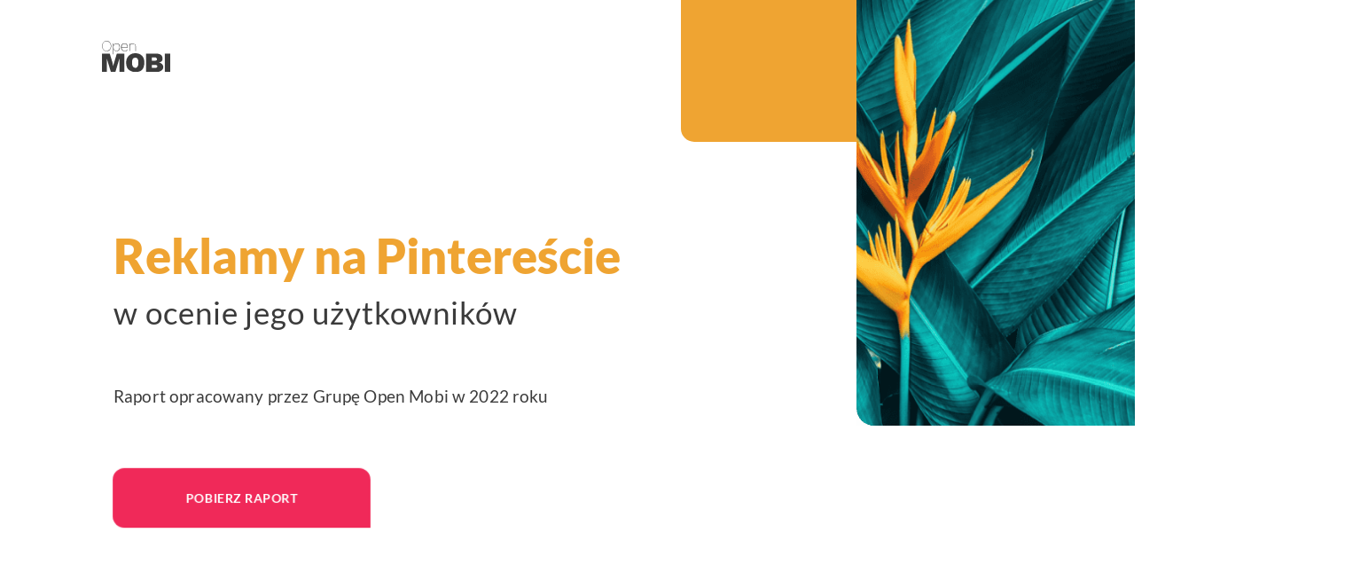

--- FILE ---
content_type: text/html
request_url: https://openmobi.pl/raportpinterest/
body_size: 4215
content:
<!doctype html>
<html lang="en">

<head>
	<meta charset="UTF-8">
	<meta name="viewport"
		  content="width=device-width, user-scalable=no, initial-scale=1.0, maximum-scale=1.0, minimum-scale=1.0">
	<meta http-equiv="X-UA-Compatible" content="ie=edge">
	<title>Raport Pinterest 2022</title>
	<link rel="stylesheet" href="css/Lato.css">
	<link rel="stylesheet" href="css/main.css">
	<link rel="stylesheet" href="css/aos.css">

	<!-- Google tag (gtag.js) -->
	<script async src="https://www.googletagmanager.com/gtag/js?id=G-WXRGBDZTNW"></script>
	<script>
        window.dataLayer = window.dataLayer || [];

        function gtag() {
            dataLayer.push(arguments);
        }

        gtag('js', new Date());

        gtag('config', 'G-WXRGBDZTNW');
	</script>
	<!-- End Google tag (gtag.js) -->

	<!-- Meta Pixel Code -->
	<script>
        !function (f, b, e, v, n, t, s) {
            if (f.fbq) return;
            n = f.fbq = function () {
                n.callMethod ?
                    n.callMethod.apply(n, arguments) : n.queue.push(arguments)
            };
            if (!f._fbq) f._fbq = n;
            n.push = n;
            n.loaded = !0;
            n.version = '2.0';
            n.queue = [];
            t = b.createElement(e);
            t.async = !0;
            t.src = v;
            s = b.getElementsByTagName(e)[0];
            s.parentNode.insertBefore(t, s)
        }(window, document, 'script',
            'https://connect.facebook.net/en_US/fbevents.js');
        fbq('init', '472817544769210');
        fbq('track', 'PageView');
	</script>
	<noscript><img height="1" width="1" style="display:none"
				   src="https://www.facebook.com/tr?id=472817544769210&ev=PageView&noscript=1"
	/></noscript>
	<!-- End Meta Pixel Code -->
</head>

<body>
<section id="main">
	<div class="wrapper">
		<h1 data-aos="fade-right">Reklamy na Pintereście</h1>
		<h2 data-aos="fade-right" data-aos-delay="200">w ocenie jego użytkowników</h2>
		<p data-aos="fade-right" data-aos-delay="400">Raport opracowany przez Grupę Open Mobi w 2022 roku</p>

		<button data-aos="fade-right" data-aos-delay="600">Pobierz raport</button>
	</div>

	<img class="logo" src="img/stopka/openmobi.svg" alt="openmobi logo">
	<img data-aos="fade-left" class="girl" src="img/sec1/grafika1.png" alt="girl">
	<img data-aos="fade-left" data-aos-delay="400" class="plant corner" src="img/sec1/grafika3.png" alt="corner">
	<img data-aos="fade-left" data-aos-delay="200" class="apla" src="img/sec1/grafika2.png" alt="apla">
	<div data-aos="fade-left" class="rectangle corner"></div>
	<img data-aos="fade-right" class="bottom" src="img/sec1/grafika4.png" alt="plant">
</section>

<section id="report">
	<div class="left">
		<div class="heading">
			<h2 data-aos-anchor="#report" data-aos="fade-right">O raporcie</h2>
			<h3 data-aos-anchor="#report" data-aos="fade-right" data-aos-delay="200"><span>2022</span> || edycja raportu</h3>
			<p data-aos-anchor="#report" data-aos="fade-right" data-aos-delay="400">Druga edycja raportu jest zaktualizowaną i pogłębioną analizą
				zachowań i preferencji użytkowników
				Pinteresta w najbardziej interesujących dla nich kategoriach.</p>
		</div>

		<div class="circles">
			<img data-aos-anchor="#report" data-aos="fade-in" data-aos-delay="600" src="img/sec2/kolo1.png" alt="circle">
			<img data-aos-anchor="#report" data-aos="fade-in" data-aos-delay="800" src="img/sec2/kolo2.png" alt="circle">
			<img data-aos-anchor="#report" data-aos="fade-in" data-aos-delay="1000" src="img/sec2/kolo3.png" alt="circle">
		</div>

		<div class="list">
			<h3 data-aos-anchor="#report" data-aos="fade-right" data-aos-delay="1200">Tu dowiesz się:</h3>

			<ul>
				<li data-aos-anchor="#report" data-aos="fade-right" data-aos-delay="1400">
					<img src="img/sec2/check_yellow.png" alt="check">
					<p>Jakie kategorie cieszą się największym zainteresowaniem?</p>
				</li>
				<li data-aos-anchor="#report" data-aos="fade-right" data-aos-delay="1600">
					<img src="img/sec2/check_yellow.png" alt="check">
					<p>Na co użytkownicy zwracają uwagę?</p>
				</li>
				<li data-aos-anchor="#report" data-aos="fade-right" data-aos-delay="1800">
					<img src="img/sec2/check_yellow.png" alt="check">
					<p>Jakie są nasze rekomendacje i dobre praktyki w projektowaniu skutecznej komunikacji.</p>
				</li>
			</ul>
		</div>

		<div class="mobile">
			<h3 data-aos="fade-right" data-aos-anchor=".mobile" data-aos-delay="600">Tu dowiesz się:</h3>

			<img src="img/sec2/kolo1.png" data-aos="fade-in" data-aos-anchor=".mobile" data-aos-delay="800"
				 class="circle" alt="circle">

			<div data-aos="fade-right" data-aos-anchor=".mobile" data-aos-delay="1000">
				<img src="img/sec2/check_yellow.png" alt="check">
				<p>Jakie kategorie cieszą się największym zainteresowaniem?</p>
			</div>

			<img data-aos="fade-in" data-aos-anchor=".mobile" data-aos-delay="1200" src="img/sec2/kolo2.png"
				 class="circle" alt="circle">

			<div data-aos="fade-right" data-aos-anchor=".mobile" data-aos-delay="1400">
				<img src="img/sec2/check_yellow.png" alt="check">
				<p>Na co użytkownicy zwracają uwagę?</p>
			</div>

			<img data-aos="fade-in" src="img/sec2/kolo3.png" data-aos-anchor=".mobile" data-aos-delay="1600"
				 class="circle" alt="circle">

			<div data-aos="fade-right" data-aos-anchor=".mobile" data-aos-delay="1800">
				<img src="img/sec2/check_yellow.png" alt="check">
				<p>Jakie są nasze rekomendacje i dobre praktyki w projektowaniu skutecznej komunikacji.</p>
			</div>
		</div>
	</div>

	<div class="right">
		<div class="wrapper">
			<img data-aos-anchor="#report" data-aos="fade-left" class="background" src="img/sec2/grafika1.png" alt="rectangle">
			<img data-aos-anchor="#report" data-aos="fade-left" data-aos-delay="200" class="girl" src="img/sec2/grafika2.png" alt="girl">
			<img class="percent" data-aos-anchor="#report" data-aos="fade-right-wiggle" data-aos-delay="1600" src="img/sec2/grafika5.png"
				 alt="percent">

			<div class="rectangle" data-aos-anchor="#report" data-aos="fade-right" data-aos-delay="400"></div>

			<div class="charts">
				<div data-aos-anchor="#report" data-aos="red" data-aos-delay="800" class="red"></div>
				<div data-aos-anchor="#report" data-aos="purple" data-aos-delay="1000" class="purple"></div>
				<div data-aos-anchor="#report" data-aos="orange" data-aos-delay="1200" class="orange"></div>
				<div data-aos-anchor="#report" data-aos="green" data-aos-delay="1400" class="green"></div>
			</div>

			<div class="box" data-aos-anchor="#report" data-aos="fade-in" data-aos-delay="600">
				<div class="text">
					<p data-aos-anchor="#report" data-aos="fade-in" data-aos-delay="800">Czy wiesz, że...?</p>
					<p data-aos-anchor="#report" data-aos="box1" data-aos-delay="1000"></p>
				</div>
				<img src="img/sec2/czywieszze.png" alt="popup">
			</div>
		</div>
	</div>

	<img data-aos="fade-down" class="sign" src="img/sec2/2022.svg" alt="2022">
</section>

<section id="form">
	<div class="wrapper">
		<h2 data-aos="fade-right" data-aos-anchor="#form">Wypełnij formularz i pobierz darmowy raport z 2022 r.</h2>

		<img data-aos="fade-right" data-aos-anchor="#form" class="background-mobile"
			 src="img/formularz/grafika.png" alt="">

		<form>
			<input data-aos="fade-right" data-aos-anchor="#form" data-aos-delay="200" required
				   placeholder="Imię i nazwisko" type="text"
				   name="name" id="name">
			<input data-aos="fade-right" data-aos-anchor="#form" data-aos-delay="400" required placeholder="Adres email"
				   type="email"
				   name="email" id="email">

			<div data-aos="fade-right" data-aos-anchor="#form" data-aos-delay="600" class="checkbox info">
				<input type="checkbox" id="info" name="info">
				<label for="info">Zapoznałem/-am się z informacjami o <a target="_blank"
																		 href="https://policy.openmobi.pl/">administratorze
					i przetwarzaniu danych osobowych*.</a></label>
			</div>

			<br>

			<div data-aos="fade-right" data-aos-anchor="#form" data-aos-delay="800" class="checkbox newsletter">
				<input type="checkbox" id="newsletter" name="newsletter">
				<label for="newsletter">Zgadzam się na otrzymywanie newslettera OpenMobi.</label><br>
			</div>

			<span class="formInfo">Wiadomość z raportem została wysłana na podany adres email.</span>
			<span class="formInfo formInfoError">Wystąpił problem z wysyłaniem wiadomości, spróbuj ponownie później.</span>

			<button data-aos="fade-right" data-aos-anchor="#form" data-aos-delay="1000" type="submit">Pobierz raport
			</button>
		</form>
	</div>

	<div class="border draw" data-aos-anchor="#form" data-aos="draw"></div>

	<div class="icons">
		<img data-aos="fade-up-wiggle" data-aos-anchor="#form" data-aos-delay="200" class="heart"
			 src="img/formularz/animacja_ikonki/heart.svg"
			 alt="heart">
		<img data-aos="fade-up-wiggle" data-aos-anchor="#form" data-aos-delay="600" class="man"
			 src="img/formularz/animacja_ikonki/man.svg"
			 alt="man">
		<img data-aos="fade-up-move-up-down" data-aos-anchor="#form" data-aos-delay="400" class="red-full"
			 src="img/formularz/animacja_ikonki/circle%20(4).svg" alt="red dot">
		<img data-aos="fade-up-move-up-down" data-aos-anchor="#form" data-aos-delay="800" class="plus"
			 src="img/formularz/animacja_ikonki/++.svg" alt="plus">
		<img data-aos="fade-up-move-up-down-alternate" data-aos-anchor="#form" data-aos-delay="1000" class="red-empty"
			 src="img/formularz/animacja_ikonki/circle%20(5).svg" alt="red dot">
		<img data-aos="fade-up-move-up-down" data-aos-anchor="#form" data-aos-delay="1200" class="gray"
			 src="img/formularz/animacja_ikonki/circle%20(1).svg"
			 alt="gray dot">
		<img data-aos="fade-up-move-up-down-alternate" data-aos-anchor="#form" data-aos-delay="1800" class="gray-empty"
			 src="img/formularz/animacja_ikonki/circle%20(2).svg" alt="gray dot">
		<img data-aos="fade-up-wiggle-long" data-aos-anchor="#form" data-aos-delay="1400" class="pin"
			 src="img/formularz/animacja_ikonki/pin.svg" alt="pin">
		<img data-aos="fade-up-move-up-down-alternate" data-aos-anchor="#form" data-aos-delay="1600" class="green"
			 src="img/formularz/animacja_ikonki/+.svg"
			 alt="green plus">
		<img data-aos="fade-up-move-up-down" data-aos-anchor="#form" data-aos-delay="2000" class="orange"
			 src="img/formularz/animacja_ikonki/circle%20(3).svg" alt="orange circle">
	</div>

	<img data-aos="report" data-aos-anchor="#form" data-aos-delay="200" class="report" src="img/formularz/RAPORT.png"
		 alt="raport">
	<img data-aos="fade-left" data-aos-anchor="#form" class="background" src="img/formularz/grafika.png" alt="">
</section>

<section id="report2">
	<div class="left">
		<img data-aos-anchor="#report2" data-aos="fade-right" class="background" src="img/sec4/grafika1.png" alt="green">
		<img data-aos-anchor="#report2" data-aos="fade-right" data-aos-delay="200" class="man" src="img/sec4/grafika2.png" alt="man">
		<img data-aos-anchor="#report2" data-aos="fade-in" data-aos-delay="400" class="yes" src="img/sec4/grafika3.png" alt="tak">
		<img data-aos-anchor="#report2" data-aos="fade-in" data-aos-delay="600" class="no" src="img/sec4/grafika4.png" alt="nie">

		<div class="box" data-aos-anchor="#report2" data-aos="fade-in" data-aos-delay="800">
			<div class="text">
				<p data-aos-anchor="#report2" data-aos="fade-in" data-aos-delay="1000">Czy wiesz, że...?</p>
				<p data-aos-anchor="#report2" data-aos="box2" data-aos-delay="1000"></p>
			</div>
			<img src="img/sec2/czywieszze.png" alt="popup">
		</div>
	</div>

	<div class="right">
		<div class="heading">
			<h3 data-aos-anchor="#report2" data-aos="fade-left"><span>2020</span> | edycja raportu</h3>
			<p data-aos-anchor="#report2" data-aos="fade-left" data-aos-delay="200">Badanie poświęcone było zachowaniom użytkowników Pinteresta w
				Polsce.</p>
		</div>

		<div class="list">
			<h4 data-aos-anchor="#report2" data-aos="fade-left" data-aos-delay="400">Tu dowiesz się:</h4>

			<ul >
				<li data-aos-anchor="#report2" data-aos="fade-left" data-aos-delay="600">
					<img src="img/sec4/check_green.png" alt="check">
					<p>Jak respondenci korzystają z Pinteresta?</p>
				</li >
				<li data-aos-anchor="#report2" data-aos="fade-left" data-aos-delay="800">
					<img src="img/sec4/check_green.png" alt="check">
					<p>Czy Pinterest sprzedaje?</p>
				</li>
				<li data-aos-anchor="#report2" data-aos="fade-left" data-aos-delay="1000">
					<img src="img/sec4/check_green.png" alt="check">
					<p>Jakie są najczęstsze kategorie zainteresowań użytkowników?</p>
				</li>
			</ul>

			<button onclick="fbq('track', 'Search'); window.open('/raportpinterest2020/?utm_source=raport2022&utm_medium=button');"
					data-aos-anchor="#report2" data-aos="fade-left"
					data-aos-delay="1200">Pobierz raport
			</button>
		</div>
	</div>
</section>

<section id="write">
	<p data-aos="fade-up">Chcesz poznać więcej szczegółów? Planujesz kampanię na Pintereście?</p>
	<p data-aos="fade-up" data-aos-delay="200">Napisz do nas!</p>

	<div data-aos="fade-up" data-aos-delay="400">
		<img src="img/sec5/mail.svg" alt="mail">
		<a data-aos="email" data-aos-delay="600" class="email" href="mailto:social@openmobi.pl"></a>
	</div>

	<img class="sign" src="img/sec5/napisz.png" alt="napisz">
</section>

<footer>
	<img data-aos-anchor="footer" data-aos="fade-up" class="openmobi" src="img/stopka/openmobi.svg" alt="openmobi">

	<div data-aos-anchor="footer" data-aos="fade-up" data-aos-delay="200" class="contact">
		<div>
			<img src="img/stopka/phone.svg" alt="phone">
			<a href="tel:+48222414486">+48 22 241 44 86</a>
		</div>

		<div>
			<img src="img/stopka/mail.svg" alt="mail">
			<a href="mailto:social@openmobi.pl">social@openmobi.pl</a>
		</div>
	</div>

	<div data-aos-anchor="footer" data-aos="fade-up" data-aos-delay="400" class="address">
		<img src="img/stopka/location.svg" alt="mark">

		<div>
			<p>ul. Puławska 182</p>
			<p>02-670 Warszawa</p>
			<p>NIP: 521 36 72 571</p>
		</div>
	</div>

	<div data-aos-anchor="footer" data-aos="fade-up" data-aos-delay="600" class="logos">
		<a target="_blank" href="https://adquery.io"><img src="img/stopka/adquery.svg" alt="adquery"></a>
		<a target="_blank" href="https://mobehave.com"><img src="img/stopka/MBH_black.svg" alt="mobehave"></a>
		<a target="_blank" href="https://automotyw.com"><img src="img/stopka/AM_black.svg" alt="automotyw"></a>
	</div>
</footer>
</body>

<script defer src="js/jquery-3.6.1.min.js"></script>
<script defer src="js/axios.min.js"></script>
<script defer src="js/aos.js"></script>
<script defer src="js/main.js"></script>

</html>


--- FILE ---
content_type: text/css
request_url: https://openmobi.pl/raportpinterest/css/main.css
body_size: 180326
content:
@charset "UTF-8";
@keyframes wiggle {
  0%, 50%, 100% {
    transform: rotate(0deg);
  }
  25% {
    transform: rotate(2.5deg);
  }
  75% {
    transform: rotate(-2.5deg);
  }
}
@keyframes moveUpDown {
  0%, 50%, 100% {
    transform: translate(0);
  }
  25% {
    transform: translate(0, 5%);
  }
  75% {
    transform: translate(0, -5%);
  }
}
@keyframes pulse {
  0%, 100% {
    transform: scale(1);
  }
  50% {
    transform: scale(1.05);
  }
}
[data-aos=fade-up-wiggle] {
  transform: translate3d(0, 100px, 0);
  opacity: 0;
  transition-property: transform, opacity;
}
[data-aos=fade-up-wiggle].aos-animate {
  transform: translate3d(0, 0, 0);
  animation: wiggle 2s infinite;
  animation-delay: 1500ms;
  opacity: 1;
}

[data-aos=fade-up-move-up-down] {
  transform: translate3d(0, 100px, 0);
  opacity: 0;
  transition-property: transform, opacity;
}
[data-aos=fade-up-move-up-down].aos-animate {
  transform: translate3d(0, 0, 0);
  animation: moveUpDown 2s infinite ease-in-out;
  animation-delay: 2500ms;
  opacity: 1;
}

[data-aos=fade-up-move-up-down-alternate] {
  transform: translate3d(0, 100px, 0);
  opacity: 0;
  transition-property: transform, opacity;
}
[data-aos=fade-up-move-up-down-alternate].aos-animate {
  transform: translate3d(0, 0, 0);
  animation: moveUpDown 2s infinite ease-in-out alternate;
  animation-delay: 2500ms;
  opacity: 1;
}

[data-aos=fade-up-wiggle-long] {
  transform: translate3d(0, 100px, 0);
  opacity: 0;
  transition-property: transform, opacity;
}
[data-aos=fade-up-wiggle-long].aos-animate {
  transform: translate3d(0, 0, 0);
  animation: wiggle 2s infinite linear;
  animation-delay: 2100ms;
  opacity: 1;
}

[data-aos=fade-right-wiggle] {
  transform: translate3d(-100px, 0, 0);
  opacity: 0;
  transition-property: transform, opacity;
}
[data-aos=fade-right-wiggle].aos-animate {
  transform: translate3d(0, 0, 0);
  animation: wiggle 2s infinite linear;
  animation-delay: 2750ms;
  opacity: 1;
}

[data-aos=box1].aos-animate::before {
  content: "​";
  content: "​"/"Aż 96% respondentów wcieliło w życie\apomysł znaleziony na Pintereście?";
  alt: "Aż 96% respondentów wcieliło w życie\apomysł znaleziony na Pintereście?";
  white-space: break-spaces;
  will-change: content;
  animation: typed-0 10.35s linear 1s 0 forwards, typed-0-final 1.75s linear 1s 1 forwards;
}
@keyframes typed-0-final {
  0%, 1.4285714286% {
    content: "​A";
    content: "​A"/"Aż 96% respondentów wcieliło w życie\apomysł znaleziony na Pintereście?";
    alt: "Aż 96% respondentów wcieliło w życie\apomysł znaleziony na Pintereście?";
  }
  1.4295714286%, 2.8571428571% {
    content: "​Aż";
    content: "​Aż"/"Aż 96% respondentów wcieliło w życie\apomysł znaleziony na Pintereście?";
    alt: "Aż 96% respondentów wcieliło w życie\apomysł znaleziony na Pintereście?";
  }
  2.8581428571%, 4.2857142857% {
    content: "​Aż ";
    content: "​Aż "/"Aż 96% respondentów wcieliło w życie\apomysł znaleziony na Pintereście?";
    alt: "Aż 96% respondentów wcieliło w życie\apomysł znaleziony na Pintereście?";
  }
  4.2867142857%, 5.7142857143% {
    content: "​Aż 9";
    content: "​Aż 9"/"Aż 96% respondentów wcieliło w życie\apomysł znaleziony na Pintereście?";
    alt: "Aż 96% respondentów wcieliło w życie\apomysł znaleziony na Pintereście?";
  }
  5.7152857143%, 7.1428571429% {
    content: "​Aż 96";
    content: "​Aż 96"/"Aż 96% respondentów wcieliło w życie\apomysł znaleziony na Pintereście?";
    alt: "Aż 96% respondentów wcieliło w życie\apomysł znaleziony na Pintereście?";
  }
  7.1438571429%, 8.5714285714% {
    content: "​Aż 96%";
    content: "​Aż 96%"/"Aż 96% respondentów wcieliło w życie\apomysł znaleziony na Pintereście?";
    alt: "Aż 96% respondentów wcieliło w życie\apomysł znaleziony na Pintereście?";
  }
  8.5724285714%, 10% {
    content: "​Aż 96% ";
    content: "​Aż 96% "/"Aż 96% respondentów wcieliło w życie\apomysł znaleziony na Pintereście?";
    alt: "Aż 96% respondentów wcieliło w życie\apomysł znaleziony na Pintereście?";
  }
  10.001%, 11.4285714286% {
    content: "​Aż 96% r";
    content: "​Aż 96% r"/"Aż 96% respondentów wcieliło w życie\apomysł znaleziony na Pintereście?";
    alt: "Aż 96% respondentów wcieliło w życie\apomysł znaleziony na Pintereście?";
  }
  11.4295714286%, 12.8571428571% {
    content: "​Aż 96% re";
    content: "​Aż 96% re"/"Aż 96% respondentów wcieliło w życie\apomysł znaleziony na Pintereście?";
    alt: "Aż 96% respondentów wcieliło w życie\apomysł znaleziony na Pintereście?";
  }
  12.8581428571%, 14.2857142857% {
    content: "​Aż 96% res";
    content: "​Aż 96% res"/"Aż 96% respondentów wcieliło w życie\apomysł znaleziony na Pintereście?";
    alt: "Aż 96% respondentów wcieliło w życie\apomysł znaleziony na Pintereście?";
  }
  14.2867142857%, 15.7142857143% {
    content: "​Aż 96% resp";
    content: "​Aż 96% resp"/"Aż 96% respondentów wcieliło w życie\apomysł znaleziony na Pintereście?";
    alt: "Aż 96% respondentów wcieliło w życie\apomysł znaleziony na Pintereście?";
  }
  15.7152857143%, 17.1428571429% {
    content: "​Aż 96% respo";
    content: "​Aż 96% respo"/"Aż 96% respondentów wcieliło w życie\apomysł znaleziony na Pintereście?";
    alt: "Aż 96% respondentów wcieliło w życie\apomysł znaleziony na Pintereście?";
  }
  17.1438571429%, 18.5714285714% {
    content: "​Aż 96% respon";
    content: "​Aż 96% respon"/"Aż 96% respondentów wcieliło w życie\apomysł znaleziony na Pintereście?";
    alt: "Aż 96% respondentów wcieliło w życie\apomysł znaleziony na Pintereście?";
  }
  18.5724285714%, 20% {
    content: "​Aż 96% respond";
    content: "​Aż 96% respond"/"Aż 96% respondentów wcieliło w życie\apomysł znaleziony na Pintereście?";
    alt: "Aż 96% respondentów wcieliło w życie\apomysł znaleziony na Pintereście?";
  }
  20.001%, 21.4285714286% {
    content: "​Aż 96% responde";
    content: "​Aż 96% responde"/"Aż 96% respondentów wcieliło w życie\apomysł znaleziony na Pintereście?";
    alt: "Aż 96% respondentów wcieliło w życie\apomysł znaleziony na Pintereście?";
  }
  21.4295714286%, 22.8571428571% {
    content: "​Aż 96% responden";
    content: "​Aż 96% responden"/"Aż 96% respondentów wcieliło w życie\apomysł znaleziony na Pintereście?";
    alt: "Aż 96% respondentów wcieliło w życie\apomysł znaleziony na Pintereście?";
  }
  22.8581428571%, 24.2857142857% {
    content: "​Aż 96% respondent";
    content: "​Aż 96% respondent"/"Aż 96% respondentów wcieliło w życie\apomysł znaleziony na Pintereście?";
    alt: "Aż 96% respondentów wcieliło w życie\apomysł znaleziony na Pintereście?";
  }
  24.2867142857%, 25.7142857143% {
    content: "​Aż 96% respondentó";
    content: "​Aż 96% respondentó"/"Aż 96% respondentów wcieliło w życie\apomysł znaleziony na Pintereście?";
    alt: "Aż 96% respondentów wcieliło w życie\apomysł znaleziony na Pintereście?";
  }
  25.7152857143%, 27.1428571429% {
    content: "​Aż 96% respondentów";
    content: "​Aż 96% respondentów"/"Aż 96% respondentów wcieliło w życie\apomysł znaleziony na Pintereście?";
    alt: "Aż 96% respondentów wcieliło w życie\apomysł znaleziony na Pintereście?";
  }
  27.1438571429%, 28.5714285714% {
    content: "​Aż 96% respondentów ";
    content: "​Aż 96% respondentów "/"Aż 96% respondentów wcieliło w życie\apomysł znaleziony na Pintereście?";
    alt: "Aż 96% respondentów wcieliło w życie\apomysł znaleziony na Pintereście?";
  }
  28.5724285714%, 30% {
    content: "​Aż 96% respondentów w";
    content: "​Aż 96% respondentów w"/"Aż 96% respondentów wcieliło w życie\apomysł znaleziony na Pintereście?";
    alt: "Aż 96% respondentów wcieliło w życie\apomysł znaleziony na Pintereście?";
  }
  30.001%, 31.4285714286% {
    content: "​Aż 96% respondentów wc";
    content: "​Aż 96% respondentów wc"/"Aż 96% respondentów wcieliło w życie\apomysł znaleziony na Pintereście?";
    alt: "Aż 96% respondentów wcieliło w życie\apomysł znaleziony na Pintereście?";
  }
  31.4295714286%, 32.8571428571% {
    content: "​Aż 96% respondentów wci";
    content: "​Aż 96% respondentów wci"/"Aż 96% respondentów wcieliło w życie\apomysł znaleziony na Pintereście?";
    alt: "Aż 96% respondentów wcieliło w życie\apomysł znaleziony na Pintereście?";
  }
  32.8581428571%, 34.2857142857% {
    content: "​Aż 96% respondentów wcie";
    content: "​Aż 96% respondentów wcie"/"Aż 96% respondentów wcieliło w życie\apomysł znaleziony na Pintereście?";
    alt: "Aż 96% respondentów wcieliło w życie\apomysł znaleziony na Pintereście?";
  }
  34.2867142857%, 35.7142857143% {
    content: "​Aż 96% respondentów wciel";
    content: "​Aż 96% respondentów wciel"/"Aż 96% respondentów wcieliło w życie\apomysł znaleziony na Pintereście?";
    alt: "Aż 96% respondentów wcieliło w życie\apomysł znaleziony na Pintereście?";
  }
  35.7152857143%, 37.1428571429% {
    content: "​Aż 96% respondentów wcieli";
    content: "​Aż 96% respondentów wcieli"/"Aż 96% respondentów wcieliło w życie\apomysł znaleziony na Pintereście?";
    alt: "Aż 96% respondentów wcieliło w życie\apomysł znaleziony na Pintereście?";
  }
  37.1438571429%, 38.5714285714% {
    content: "​Aż 96% respondentów wcielił";
    content: "​Aż 96% respondentów wcielił"/"Aż 96% respondentów wcieliło w życie\apomysł znaleziony na Pintereście?";
    alt: "Aż 96% respondentów wcieliło w życie\apomysł znaleziony na Pintereście?";
  }
  38.5724285714%, 40% {
    content: "​Aż 96% respondentów wcieliło";
    content: "​Aż 96% respondentów wcieliło"/"Aż 96% respondentów wcieliło w życie\apomysł znaleziony na Pintereście?";
    alt: "Aż 96% respondentów wcieliło w życie\apomysł znaleziony na Pintereście?";
  }
  40.001%, 41.4285714286% {
    content: "​Aż 96% respondentów wcieliło ";
    content: "​Aż 96% respondentów wcieliło "/"Aż 96% respondentów wcieliło w życie\apomysł znaleziony na Pintereście?";
    alt: "Aż 96% respondentów wcieliło w życie\apomysł znaleziony na Pintereście?";
  }
  41.4295714286%, 42.8571428571% {
    content: "​Aż 96% respondentów wcieliło w";
    content: "​Aż 96% respondentów wcieliło w"/"Aż 96% respondentów wcieliło w życie\apomysł znaleziony na Pintereście?";
    alt: "Aż 96% respondentów wcieliło w życie\apomysł znaleziony na Pintereście?";
  }
  42.8581428571%, 44.2857142857% {
    content: "​Aż 96% respondentów wcieliło w ";
    content: "​Aż 96% respondentów wcieliło w "/"Aż 96% respondentów wcieliło w życie\apomysł znaleziony na Pintereście?";
    alt: "Aż 96% respondentów wcieliło w życie\apomysł znaleziony na Pintereście?";
  }
  44.2867142857%, 45.7142857143% {
    content: "​Aż 96% respondentów wcieliło w ż";
    content: "​Aż 96% respondentów wcieliło w ż"/"Aż 96% respondentów wcieliło w życie\apomysł znaleziony na Pintereście?";
    alt: "Aż 96% respondentów wcieliło w życie\apomysł znaleziony na Pintereście?";
  }
  45.7152857143%, 47.1428571429% {
    content: "​Aż 96% respondentów wcieliło w ży";
    content: "​Aż 96% respondentów wcieliło w ży"/"Aż 96% respondentów wcieliło w życie\apomysł znaleziony na Pintereście?";
    alt: "Aż 96% respondentów wcieliło w życie\apomysł znaleziony na Pintereście?";
  }
  47.1438571429%, 48.5714285714% {
    content: "​Aż 96% respondentów wcieliło w życ";
    content: "​Aż 96% respondentów wcieliło w życ"/"Aż 96% respondentów wcieliło w życie\apomysł znaleziony na Pintereście?";
    alt: "Aż 96% respondentów wcieliło w życie\apomysł znaleziony na Pintereście?";
  }
  48.5724285714%, 50% {
    content: "​Aż 96% respondentów wcieliło w życi";
    content: "​Aż 96% respondentów wcieliło w życi"/"Aż 96% respondentów wcieliło w życie\apomysł znaleziony na Pintereście?";
    alt: "Aż 96% respondentów wcieliło w życie\apomysł znaleziony na Pintereście?";
  }
  50.001%, 51.4285714286% {
    content: "​Aż 96% respondentów wcieliło w życie";
    content: "​Aż 96% respondentów wcieliło w życie"/"Aż 96% respondentów wcieliło w życie\apomysł znaleziony na Pintereście?";
    alt: "Aż 96% respondentów wcieliło w życie\apomysł znaleziony na Pintereście?";
  }
  51.4295714286%, 52.8571428571% {
    content: "​Aż 96% respondentów wcieliło w życie\a";
    content: "​Aż 96% respondentów wcieliło w życie\a"/"Aż 96% respondentów wcieliło w życie\apomysł znaleziony na Pintereście?";
    alt: "Aż 96% respondentów wcieliło w życie\apomysł znaleziony na Pintereście?";
  }
  52.8581428571%, 54.2857142857% {
    content: "​Aż 96% respondentów wcieliło w życie\ap";
    content: "​Aż 96% respondentów wcieliło w życie\ap"/"Aż 96% respondentów wcieliło w życie\apomysł znaleziony na Pintereście?";
    alt: "Aż 96% respondentów wcieliło w życie\apomysł znaleziony na Pintereście?";
  }
  54.2867142857%, 55.7142857143% {
    content: "​Aż 96% respondentów wcieliło w życie\apo";
    content: "​Aż 96% respondentów wcieliło w życie\apo"/"Aż 96% respondentów wcieliło w życie\apomysł znaleziony na Pintereście?";
    alt: "Aż 96% respondentów wcieliło w życie\apomysł znaleziony na Pintereście?";
  }
  55.7152857143%, 57.1428571429% {
    content: "​Aż 96% respondentów wcieliło w życie\apom";
    content: "​Aż 96% respondentów wcieliło w życie\apom"/"Aż 96% respondentów wcieliło w życie\apomysł znaleziony na Pintereście?";
    alt: "Aż 96% respondentów wcieliło w życie\apomysł znaleziony na Pintereście?";
  }
  57.1438571429%, 58.5714285714% {
    content: "​Aż 96% respondentów wcieliło w życie\apomy";
    content: "​Aż 96% respondentów wcieliło w życie\apomy"/"Aż 96% respondentów wcieliło w życie\apomysł znaleziony na Pintereście?";
    alt: "Aż 96% respondentów wcieliło w życie\apomysł znaleziony na Pintereście?";
  }
  58.5724285714%, 60% {
    content: "​Aż 96% respondentów wcieliło w życie\apomys";
    content: "​Aż 96% respondentów wcieliło w życie\apomys"/"Aż 96% respondentów wcieliło w życie\apomysł znaleziony na Pintereście?";
    alt: "Aż 96% respondentów wcieliło w życie\apomysł znaleziony na Pintereście?";
  }
  60.001%, 61.4285714286% {
    content: "​Aż 96% respondentów wcieliło w życie\apomysł";
    content: "​Aż 96% respondentów wcieliło w życie\apomysł"/"Aż 96% respondentów wcieliło w życie\apomysł znaleziony na Pintereście?";
    alt: "Aż 96% respondentów wcieliło w życie\apomysł znaleziony na Pintereście?";
  }
  61.4295714286%, 62.8571428571% {
    content: "​Aż 96% respondentów wcieliło w życie\apomysł ";
    content: "​Aż 96% respondentów wcieliło w życie\apomysł "/"Aż 96% respondentów wcieliło w życie\apomysł znaleziony na Pintereście?";
    alt: "Aż 96% respondentów wcieliło w życie\apomysł znaleziony na Pintereście?";
  }
  62.8581428571%, 64.2857142857% {
    content: "​Aż 96% respondentów wcieliło w życie\apomysł z";
    content: "​Aż 96% respondentów wcieliło w życie\apomysł z"/"Aż 96% respondentów wcieliło w życie\apomysł znaleziony na Pintereście?";
    alt: "Aż 96% respondentów wcieliło w życie\apomysł znaleziony na Pintereście?";
  }
  64.2867142857%, 65.7142857143% {
    content: "​Aż 96% respondentów wcieliło w życie\apomysł zn";
    content: "​Aż 96% respondentów wcieliło w życie\apomysł zn"/"Aż 96% respondentów wcieliło w życie\apomysł znaleziony na Pintereście?";
    alt: "Aż 96% respondentów wcieliło w życie\apomysł znaleziony na Pintereście?";
  }
  65.7152857143%, 67.1428571429% {
    content: "​Aż 96% respondentów wcieliło w życie\apomysł zna";
    content: "​Aż 96% respondentów wcieliło w życie\apomysł zna"/"Aż 96% respondentów wcieliło w życie\apomysł znaleziony na Pintereście?";
    alt: "Aż 96% respondentów wcieliło w życie\apomysł znaleziony na Pintereście?";
  }
  67.1438571429%, 68.5714285714% {
    content: "​Aż 96% respondentów wcieliło w życie\apomysł znal";
    content: "​Aż 96% respondentów wcieliło w życie\apomysł znal"/"Aż 96% respondentów wcieliło w życie\apomysł znaleziony na Pintereście?";
    alt: "Aż 96% respondentów wcieliło w życie\apomysł znaleziony na Pintereście?";
  }
  68.5724285714%, 70% {
    content: "​Aż 96% respondentów wcieliło w życie\apomysł znale";
    content: "​Aż 96% respondentów wcieliło w życie\apomysł znale"/"Aż 96% respondentów wcieliło w życie\apomysł znaleziony na Pintereście?";
    alt: "Aż 96% respondentów wcieliło w życie\apomysł znaleziony na Pintereście?";
  }
  70.001%, 71.4285714286% {
    content: "​Aż 96% respondentów wcieliło w życie\apomysł znalez";
    content: "​Aż 96% respondentów wcieliło w życie\apomysł znalez"/"Aż 96% respondentów wcieliło w życie\apomysł znaleziony na Pintereście?";
    alt: "Aż 96% respondentów wcieliło w życie\apomysł znaleziony na Pintereście?";
  }
  71.4295714286%, 72.8571428571% {
    content: "​Aż 96% respondentów wcieliło w życie\apomysł znalezi";
    content: "​Aż 96% respondentów wcieliło w życie\apomysł znalezi"/"Aż 96% respondentów wcieliło w życie\apomysł znaleziony na Pintereście?";
    alt: "Aż 96% respondentów wcieliło w życie\apomysł znaleziony na Pintereście?";
  }
  72.8581428571%, 74.2857142857% {
    content: "​Aż 96% respondentów wcieliło w życie\apomysł znalezio";
    content: "​Aż 96% respondentów wcieliło w życie\apomysł znalezio"/"Aż 96% respondentów wcieliło w życie\apomysł znaleziony na Pintereście?";
    alt: "Aż 96% respondentów wcieliło w życie\apomysł znaleziony na Pintereście?";
  }
  74.2867142857%, 75.7142857143% {
    content: "​Aż 96% respondentów wcieliło w życie\apomysł znalezion";
    content: "​Aż 96% respondentów wcieliło w życie\apomysł znalezion"/"Aż 96% respondentów wcieliło w życie\apomysł znaleziony na Pintereście?";
    alt: "Aż 96% respondentów wcieliło w życie\apomysł znaleziony na Pintereście?";
  }
  75.7152857143%, 77.1428571429% {
    content: "​Aż 96% respondentów wcieliło w życie\apomysł znaleziony";
    content: "​Aż 96% respondentów wcieliło w życie\apomysł znaleziony"/"Aż 96% respondentów wcieliło w życie\apomysł znaleziony na Pintereście?";
    alt: "Aż 96% respondentów wcieliło w życie\apomysł znaleziony na Pintereście?";
  }
  77.1438571429%, 78.5714285714% {
    content: "​Aż 96% respondentów wcieliło w życie\apomysł znaleziony ";
    content: "​Aż 96% respondentów wcieliło w życie\apomysł znaleziony "/"Aż 96% respondentów wcieliło w życie\apomysł znaleziony na Pintereście?";
    alt: "Aż 96% respondentów wcieliło w życie\apomysł znaleziony na Pintereście?";
  }
  78.5724285714%, 80% {
    content: "​Aż 96% respondentów wcieliło w życie\apomysł znaleziony n";
    content: "​Aż 96% respondentów wcieliło w życie\apomysł znaleziony n"/"Aż 96% respondentów wcieliło w życie\apomysł znaleziony na Pintereście?";
    alt: "Aż 96% respondentów wcieliło w życie\apomysł znaleziony na Pintereście?";
  }
  80.001%, 81.4285714286% {
    content: "​Aż 96% respondentów wcieliło w życie\apomysł znaleziony na";
    content: "​Aż 96% respondentów wcieliło w życie\apomysł znaleziony na"/"Aż 96% respondentów wcieliło w życie\apomysł znaleziony na Pintereście?";
    alt: "Aż 96% respondentów wcieliło w życie\apomysł znaleziony na Pintereście?";
  }
  81.4295714286%, 82.8571428571% {
    content: "​Aż 96% respondentów wcieliło w życie\apomysł znaleziony na ";
    content: "​Aż 96% respondentów wcieliło w życie\apomysł znaleziony na "/"Aż 96% respondentów wcieliło w życie\apomysł znaleziony na Pintereście?";
    alt: "Aż 96% respondentów wcieliło w życie\apomysł znaleziony na Pintereście?";
  }
  82.8581428571%, 84.2857142857% {
    content: "​Aż 96% respondentów wcieliło w życie\apomysł znaleziony na P";
    content: "​Aż 96% respondentów wcieliło w życie\apomysł znaleziony na P"/"Aż 96% respondentów wcieliło w życie\apomysł znaleziony na Pintereście?";
    alt: "Aż 96% respondentów wcieliło w życie\apomysł znaleziony na Pintereście?";
  }
  84.2867142857%, 85.7142857143% {
    content: "​Aż 96% respondentów wcieliło w życie\apomysł znaleziony na Pi";
    content: "​Aż 96% respondentów wcieliło w życie\apomysł znaleziony na Pi"/"Aż 96% respondentów wcieliło w życie\apomysł znaleziony na Pintereście?";
    alt: "Aż 96% respondentów wcieliło w życie\apomysł znaleziony na Pintereście?";
  }
  85.7152857143%, 87.1428571429% {
    content: "​Aż 96% respondentów wcieliło w życie\apomysł znaleziony na Pin";
    content: "​Aż 96% respondentów wcieliło w życie\apomysł znaleziony na Pin"/"Aż 96% respondentów wcieliło w życie\apomysł znaleziony na Pintereście?";
    alt: "Aż 96% respondentów wcieliło w życie\apomysł znaleziony na Pintereście?";
  }
  87.1438571429%, 88.5714285714% {
    content: "​Aż 96% respondentów wcieliło w życie\apomysł znaleziony na Pint";
    content: "​Aż 96% respondentów wcieliło w życie\apomysł znaleziony na Pint"/"Aż 96% respondentów wcieliło w życie\apomysł znaleziony na Pintereście?";
    alt: "Aż 96% respondentów wcieliło w życie\apomysł znaleziony na Pintereście?";
  }
  88.5724285714%, 90% {
    content: "​Aż 96% respondentów wcieliło w życie\apomysł znaleziony na Pinte";
    content: "​Aż 96% respondentów wcieliło w życie\apomysł znaleziony na Pinte"/"Aż 96% respondentów wcieliło w życie\apomysł znaleziony na Pintereście?";
    alt: "Aż 96% respondentów wcieliło w życie\apomysł znaleziony na Pintereście?";
  }
  90.001%, 91.4285714286% {
    content: "​Aż 96% respondentów wcieliło w życie\apomysł znaleziony na Pinter";
    content: "​Aż 96% respondentów wcieliło w życie\apomysł znaleziony na Pinter"/"Aż 96% respondentów wcieliło w życie\apomysł znaleziony na Pintereście?";
    alt: "Aż 96% respondentów wcieliło w życie\apomysł znaleziony na Pintereście?";
  }
  91.4295714286%, 92.8571428571% {
    content: "​Aż 96% respondentów wcieliło w życie\apomysł znaleziony na Pintere";
    content: "​Aż 96% respondentów wcieliło w życie\apomysł znaleziony na Pintere"/"Aż 96% respondentów wcieliło w życie\apomysł znaleziony na Pintereście?";
    alt: "Aż 96% respondentów wcieliło w życie\apomysł znaleziony na Pintereście?";
  }
  92.8581428571%, 94.2857142857% {
    content: "​Aż 96% respondentów wcieliło w życie\apomysł znaleziony na Pintereś";
    content: "​Aż 96% respondentów wcieliło w życie\apomysł znaleziony na Pintereś"/"Aż 96% respondentów wcieliło w życie\apomysł znaleziony na Pintereście?";
    alt: "Aż 96% respondentów wcieliło w życie\apomysł znaleziony na Pintereście?";
  }
  94.2867142857%, 95.7142857143% {
    content: "​Aż 96% respondentów wcieliło w życie\apomysł znaleziony na Pintereśc";
    content: "​Aż 96% respondentów wcieliło w życie\apomysł znaleziony na Pintereśc"/"Aż 96% respondentów wcieliło w życie\apomysł znaleziony na Pintereście?";
    alt: "Aż 96% respondentów wcieliło w życie\apomysł znaleziony na Pintereście?";
  }
  95.7152857143%, 97.1428571429% {
    content: "​Aż 96% respondentów wcieliło w życie\apomysł znaleziony na Pintereści";
    content: "​Aż 96% respondentów wcieliło w życie\apomysł znaleziony na Pintereści"/"Aż 96% respondentów wcieliło w życie\apomysł znaleziony na Pintereście?";
    alt: "Aż 96% respondentów wcieliło w życie\apomysł znaleziony na Pintereście?";
  }
  97.1438571429%, 98.5714285714% {
    content: "​Aż 96% respondentów wcieliło w życie\apomysł znaleziony na Pintereście";
    content: "​Aż 96% respondentów wcieliło w życie\apomysł znaleziony na Pintereście"/"Aż 96% respondentów wcieliło w życie\apomysł znaleziony na Pintereście?";
    alt: "Aż 96% respondentów wcieliło w życie\apomysł znaleziony na Pintereście?";
  }
  98.5724285714%, 100% {
    content: "​Aż 96% respondentów wcieliło w życie\apomysł znaleziony na Pintereście?";
    content: "​Aż 96% respondentów wcieliło w życie\apomysł znaleziony na Pintereście?"/"Aż 96% respondentów wcieliło w życie\apomysł znaleziony na Pintereście?";
    alt: "Aż 96% respondentów wcieliło w życie\apomysł znaleziony na Pintereście?";
  }
}
@keyframes typed-0 {
  0%, 0.2405458937% {
    content: "​A";
    content: "​A"/"Aż 96% respondentów wcieliło w życie\apomysł znaleziony na Pintereście?";
    alt: "Aż 96% respondentów wcieliło w życie\apomysł znaleziony na Pintereście?";
  }
  0.2415458937%, 0.4820917874% {
    content: "​Aż";
    content: "​Aż"/"Aż 96% respondentów wcieliło w życie\apomysł znaleziony na Pintereście?";
    alt: "Aż 96% respondentów wcieliło w życie\apomysł znaleziony na Pintereście?";
  }
  0.4830917874%, 0.7236376812% {
    content: "​Aż ";
    content: "​Aż "/"Aż 96% respondentów wcieliło w życie\apomysł znaleziony na Pintereście?";
    alt: "Aż 96% respondentów wcieliło w życie\apomysł znaleziony na Pintereście?";
  }
  0.7246376812%, 0.9651835749% {
    content: "​Aż 9";
    content: "​Aż 9"/"Aż 96% respondentów wcieliło w życie\apomysł znaleziony na Pintereście?";
    alt: "Aż 96% respondentów wcieliło w życie\apomysł znaleziony na Pintereście?";
  }
  0.9661835749%, 1.2067294686% {
    content: "​Aż 96";
    content: "​Aż 96"/"Aż 96% respondentów wcieliło w życie\apomysł znaleziony na Pintereście?";
    alt: "Aż 96% respondentów wcieliło w życie\apomysł znaleziony na Pintereście?";
  }
  1.2077294686%, 1.4482753623% {
    content: "​Aż 96%";
    content: "​Aż 96%"/"Aż 96% respondentów wcieliło w życie\apomysł znaleziony na Pintereście?";
    alt: "Aż 96% respondentów wcieliło w życie\apomysł znaleziony na Pintereście?";
  }
  1.4492753623%, 1.689821256% {
    content: "​Aż 96% ";
    content: "​Aż 96% "/"Aż 96% respondentów wcieliło w życie\apomysł znaleziony na Pintereście?";
    alt: "Aż 96% respondentów wcieliło w życie\apomysł znaleziony na Pintereście?";
  }
  1.690821256%, 1.9313671498% {
    content: "​Aż 96% r";
    content: "​Aż 96% r"/"Aż 96% respondentów wcieliło w życie\apomysł znaleziony na Pintereście?";
    alt: "Aż 96% respondentów wcieliło w życie\apomysł znaleziony na Pintereście?";
  }
  1.9323671498%, 2.1729130435% {
    content: "​Aż 96% re";
    content: "​Aż 96% re"/"Aż 96% respondentów wcieliło w życie\apomysł znaleziony na Pintereście?";
    alt: "Aż 96% respondentów wcieliło w życie\apomysł znaleziony na Pintereście?";
  }
  2.1739130435%, 2.4144589372% {
    content: "​Aż 96% res";
    content: "​Aż 96% res"/"Aż 96% respondentów wcieliło w życie\apomysł znaleziony na Pintereście?";
    alt: "Aż 96% respondentów wcieliło w życie\apomysł znaleziony na Pintereście?";
  }
  2.4154589372%, 2.6560048309% {
    content: "​Aż 96% resp";
    content: "​Aż 96% resp"/"Aż 96% respondentów wcieliło w życie\apomysł znaleziony na Pintereście?";
    alt: "Aż 96% respondentów wcieliło w życie\apomysł znaleziony na Pintereście?";
  }
  2.6570048309%, 2.8975507246% {
    content: "​Aż 96% respo";
    content: "​Aż 96% respo"/"Aż 96% respondentów wcieliło w życie\apomysł znaleziony na Pintereście?";
    alt: "Aż 96% respondentów wcieliło w życie\apomysł znaleziony na Pintereście?";
  }
  2.8985507246%, 3.1390966184% {
    content: "​Aż 96% respon";
    content: "​Aż 96% respon"/"Aż 96% respondentów wcieliło w życie\apomysł znaleziony na Pintereście?";
    alt: "Aż 96% respondentów wcieliło w życie\apomysł znaleziony na Pintereście?";
  }
  3.1400966184%, 3.3806425121% {
    content: "​Aż 96% respond";
    content: "​Aż 96% respond"/"Aż 96% respondentów wcieliło w życie\apomysł znaleziony na Pintereście?";
    alt: "Aż 96% respondentów wcieliło w życie\apomysł znaleziony na Pintereście?";
  }
  3.3816425121%, 3.6221884058% {
    content: "​Aż 96% responde";
    content: "​Aż 96% responde"/"Aż 96% respondentów wcieliło w życie\apomysł znaleziony na Pintereście?";
    alt: "Aż 96% respondentów wcieliło w życie\apomysł znaleziony na Pintereście?";
  }
  3.6231884058%, 3.8637342995% {
    content: "​Aż 96% responden";
    content: "​Aż 96% responden"/"Aż 96% respondentów wcieliło w życie\apomysł znaleziony na Pintereście?";
    alt: "Aż 96% respondentów wcieliło w życie\apomysł znaleziony na Pintereście?";
  }
  3.8647342995%, 4.1052801932% {
    content: "​Aż 96% respondent";
    content: "​Aż 96% respondent"/"Aż 96% respondentów wcieliło w życie\apomysł znaleziony na Pintereście?";
    alt: "Aż 96% respondentów wcieliło w życie\apomysł znaleziony na Pintereście?";
  }
  4.1062801932%, 4.346826087% {
    content: "​Aż 96% respondentó";
    content: "​Aż 96% respondentó"/"Aż 96% respondentów wcieliło w życie\apomysł znaleziony na Pintereście?";
    alt: "Aż 96% respondentów wcieliło w życie\apomysł znaleziony na Pintereście?";
  }
  4.347826087%, 4.5883719807% {
    content: "​Aż 96% respondentów";
    content: "​Aż 96% respondentów"/"Aż 96% respondentów wcieliło w życie\apomysł znaleziony na Pintereście?";
    alt: "Aż 96% respondentów wcieliło w życie\apomysł znaleziony na Pintereście?";
  }
  4.5893719807%, 4.8299178744% {
    content: "​Aż 96% respondentów ";
    content: "​Aż 96% respondentów "/"Aż 96% respondentów wcieliło w życie\apomysł znaleziony na Pintereście?";
    alt: "Aż 96% respondentów wcieliło w życie\apomysł znaleziony na Pintereście?";
  }
  4.8309178744%, 5.0714637681% {
    content: "​Aż 96% respondentów w";
    content: "​Aż 96% respondentów w"/"Aż 96% respondentów wcieliło w życie\apomysł znaleziony na Pintereście?";
    alt: "Aż 96% respondentów wcieliło w życie\apomysł znaleziony na Pintereście?";
  }
  5.0724637681%, 5.3130096618% {
    content: "​Aż 96% respondentów wc";
    content: "​Aż 96% respondentów wc"/"Aż 96% respondentów wcieliło w życie\apomysł znaleziony na Pintereście?";
    alt: "Aż 96% respondentów wcieliło w życie\apomysł znaleziony na Pintereście?";
  }
  5.3140096618%, 5.5545555556% {
    content: "​Aż 96% respondentów wci";
    content: "​Aż 96% respondentów wci"/"Aż 96% respondentów wcieliło w życie\apomysł znaleziony na Pintereście?";
    alt: "Aż 96% respondentów wcieliło w życie\apomysł znaleziony na Pintereście?";
  }
  5.5555555556%, 5.7961014493% {
    content: "​Aż 96% respondentów wcie";
    content: "​Aż 96% respondentów wcie"/"Aż 96% respondentów wcieliło w życie\apomysł znaleziony na Pintereście?";
    alt: "Aż 96% respondentów wcieliło w życie\apomysł znaleziony na Pintereście?";
  }
  5.7971014493%, 6.037647343% {
    content: "​Aż 96% respondentów wciel";
    content: "​Aż 96% respondentów wciel"/"Aż 96% respondentów wcieliło w życie\apomysł znaleziony na Pintereście?";
    alt: "Aż 96% respondentów wcieliło w życie\apomysł znaleziony na Pintereście?";
  }
  6.038647343%, 6.2791932367% {
    content: "​Aż 96% respondentów wcieli";
    content: "​Aż 96% respondentów wcieli"/"Aż 96% respondentów wcieliło w życie\apomysł znaleziony na Pintereście?";
    alt: "Aż 96% respondentów wcieliło w życie\apomysł znaleziony na Pintereście?";
  }
  6.2801932367%, 6.5207391304% {
    content: "​Aż 96% respondentów wcielił";
    content: "​Aż 96% respondentów wcielił"/"Aż 96% respondentów wcieliło w życie\apomysł znaleziony na Pintereście?";
    alt: "Aż 96% respondentów wcieliło w życie\apomysł znaleziony na Pintereście?";
  }
  6.5217391304%, 6.7622850242% {
    content: "​Aż 96% respondentów wcieliło";
    content: "​Aż 96% respondentów wcieliło"/"Aż 96% respondentów wcieliło w życie\apomysł znaleziony na Pintereście?";
    alt: "Aż 96% respondentów wcieliło w życie\apomysł znaleziony na Pintereście?";
  }
  6.7632850242%, 7.0038309179% {
    content: "​Aż 96% respondentów wcieliło ";
    content: "​Aż 96% respondentów wcieliło "/"Aż 96% respondentów wcieliło w życie\apomysł znaleziony na Pintereście?";
    alt: "Aż 96% respondentów wcieliło w życie\apomysł znaleziony na Pintereście?";
  }
  7.0048309179%, 7.2453768116% {
    content: "​Aż 96% respondentów wcieliło w";
    content: "​Aż 96% respondentów wcieliło w"/"Aż 96% respondentów wcieliło w życie\apomysł znaleziony na Pintereście?";
    alt: "Aż 96% respondentów wcieliło w życie\apomysł znaleziony na Pintereście?";
  }
  7.2463768116%, 7.4869227053% {
    content: "​Aż 96% respondentów wcieliło w ";
    content: "​Aż 96% respondentów wcieliło w "/"Aż 96% respondentów wcieliło w życie\apomysł znaleziony na Pintereście?";
    alt: "Aż 96% respondentów wcieliło w życie\apomysł znaleziony na Pintereście?";
  }
  7.4879227053%, 7.728468599% {
    content: "​Aż 96% respondentów wcieliło w ż";
    content: "​Aż 96% respondentów wcieliło w ż"/"Aż 96% respondentów wcieliło w życie\apomysł znaleziony na Pintereście?";
    alt: "Aż 96% respondentów wcieliło w życie\apomysł znaleziony na Pintereście?";
  }
  7.729468599%, 7.9700144928% {
    content: "​Aż 96% respondentów wcieliło w ży";
    content: "​Aż 96% respondentów wcieliło w ży"/"Aż 96% respondentów wcieliło w życie\apomysł znaleziony na Pintereście?";
    alt: "Aż 96% respondentów wcieliło w życie\apomysł znaleziony na Pintereście?";
  }
  7.9710144928%, 8.2115603865% {
    content: "​Aż 96% respondentów wcieliło w życ";
    content: "​Aż 96% respondentów wcieliło w życ"/"Aż 96% respondentów wcieliło w życie\apomysł znaleziony na Pintereście?";
    alt: "Aż 96% respondentów wcieliło w życie\apomysł znaleziony na Pintereście?";
  }
  8.2125603865%, 8.4531062802% {
    content: "​Aż 96% respondentów wcieliło w życi";
    content: "​Aż 96% respondentów wcieliło w życi"/"Aż 96% respondentów wcieliło w życie\apomysł znaleziony na Pintereście?";
    alt: "Aż 96% respondentów wcieliło w życie\apomysł znaleziony na Pintereście?";
  }
  8.4541062802%, 8.6946521739% {
    content: "​Aż 96% respondentów wcieliło w życie";
    content: "​Aż 96% respondentów wcieliło w życie"/"Aż 96% respondentów wcieliło w życie\apomysł znaleziony na Pintereście?";
    alt: "Aż 96% respondentów wcieliło w życie\apomysł znaleziony na Pintereście?";
  }
  8.6956521739%, 8.9361980676% {
    content: "​Aż 96% respondentów wcieliło w życie\a";
    content: "​Aż 96% respondentów wcieliło w życie\a"/"Aż 96% respondentów wcieliło w życie\apomysł znaleziony na Pintereście?";
    alt: "Aż 96% respondentów wcieliło w życie\apomysł znaleziony na Pintereście?";
  }
  8.9371980676%, 9.1777439614% {
    content: "​Aż 96% respondentów wcieliło w życie\ap";
    content: "​Aż 96% respondentów wcieliło w życie\ap"/"Aż 96% respondentów wcieliło w życie\apomysł znaleziony na Pintereście?";
    alt: "Aż 96% respondentów wcieliło w życie\apomysł znaleziony na Pintereście?";
  }
  9.1787439614%, 9.4192898551% {
    content: "​Aż 96% respondentów wcieliło w życie\apo";
    content: "​Aż 96% respondentów wcieliło w życie\apo"/"Aż 96% respondentów wcieliło w życie\apomysł znaleziony na Pintereście?";
    alt: "Aż 96% respondentów wcieliło w życie\apomysł znaleziony na Pintereście?";
  }
  9.4202898551%, 9.6608357488% {
    content: "​Aż 96% respondentów wcieliło w życie\apom";
    content: "​Aż 96% respondentów wcieliło w życie\apom"/"Aż 96% respondentów wcieliło w życie\apomysł znaleziony na Pintereście?";
    alt: "Aż 96% respondentów wcieliło w życie\apomysł znaleziony na Pintereście?";
  }
  9.6618357488%, 9.9023816425% {
    content: "​Aż 96% respondentów wcieliło w życie\apomy";
    content: "​Aż 96% respondentów wcieliło w życie\apomy"/"Aż 96% respondentów wcieliło w życie\apomysł znaleziony na Pintereście?";
    alt: "Aż 96% respondentów wcieliło w życie\apomysł znaleziony na Pintereście?";
  }
  9.9033816425%, 10.1439275362% {
    content: "​Aż 96% respondentów wcieliło w życie\apomys";
    content: "​Aż 96% respondentów wcieliło w życie\apomys"/"Aż 96% respondentów wcieliło w życie\apomysł znaleziony na Pintereście?";
    alt: "Aż 96% respondentów wcieliło w życie\apomysł znaleziony na Pintereście?";
  }
  10.1449275362%, 10.38547343% {
    content: "​Aż 96% respondentów wcieliło w życie\apomysł";
    content: "​Aż 96% respondentów wcieliło w życie\apomysł"/"Aż 96% respondentów wcieliło w życie\apomysł znaleziony na Pintereście?";
    alt: "Aż 96% respondentów wcieliło w życie\apomysł znaleziony na Pintereście?";
  }
  10.38647343%, 10.6270193237% {
    content: "​Aż 96% respondentów wcieliło w życie\apomysł ";
    content: "​Aż 96% respondentów wcieliło w życie\apomysł "/"Aż 96% respondentów wcieliło w życie\apomysł znaleziony na Pintereście?";
    alt: "Aż 96% respondentów wcieliło w życie\apomysł znaleziony na Pintereście?";
  }
  10.6280193237%, 10.8685652174% {
    content: "​Aż 96% respondentów wcieliło w życie\apomysł z";
    content: "​Aż 96% respondentów wcieliło w życie\apomysł z"/"Aż 96% respondentów wcieliło w życie\apomysł znaleziony na Pintereście?";
    alt: "Aż 96% respondentów wcieliło w życie\apomysł znaleziony na Pintereście?";
  }
  10.8695652174%, 11.1101111111% {
    content: "​Aż 96% respondentów wcieliło w życie\apomysł zn";
    content: "​Aż 96% respondentów wcieliło w życie\apomysł zn"/"Aż 96% respondentów wcieliło w życie\apomysł znaleziony na Pintereście?";
    alt: "Aż 96% respondentów wcieliło w życie\apomysł znaleziony na Pintereście?";
  }
  11.1111111111%, 11.3516570048% {
    content: "​Aż 96% respondentów wcieliło w życie\apomysł zna";
    content: "​Aż 96% respondentów wcieliło w życie\apomysł zna"/"Aż 96% respondentów wcieliło w życie\apomysł znaleziony na Pintereście?";
    alt: "Aż 96% respondentów wcieliło w życie\apomysł znaleziony na Pintereście?";
  }
  11.3526570048%, 11.5932028986% {
    content: "​Aż 96% respondentów wcieliło w życie\apomysł znal";
    content: "​Aż 96% respondentów wcieliło w życie\apomysł znal"/"Aż 96% respondentów wcieliło w życie\apomysł znaleziony na Pintereście?";
    alt: "Aż 96% respondentów wcieliło w życie\apomysł znaleziony na Pintereście?";
  }
  11.5942028986%, 11.8347487923% {
    content: "​Aż 96% respondentów wcieliło w życie\apomysł znale";
    content: "​Aż 96% respondentów wcieliło w życie\apomysł znale"/"Aż 96% respondentów wcieliło w życie\apomysł znaleziony na Pintereście?";
    alt: "Aż 96% respondentów wcieliło w życie\apomysł znaleziony na Pintereście?";
  }
  11.8357487923%, 12.076294686% {
    content: "​Aż 96% respondentów wcieliło w życie\apomysł znalez";
    content: "​Aż 96% respondentów wcieliło w życie\apomysł znalez"/"Aż 96% respondentów wcieliło w życie\apomysł znaleziony na Pintereście?";
    alt: "Aż 96% respondentów wcieliło w życie\apomysł znaleziony na Pintereście?";
  }
  12.077294686%, 12.3178405797% {
    content: "​Aż 96% respondentów wcieliło w życie\apomysł znalezi";
    content: "​Aż 96% respondentów wcieliło w życie\apomysł znalezi"/"Aż 96% respondentów wcieliło w życie\apomysł znaleziony na Pintereście?";
    alt: "Aż 96% respondentów wcieliło w życie\apomysł znaleziony na Pintereście?";
  }
  12.3188405797%, 12.5593864734% {
    content: "​Aż 96% respondentów wcieliło w życie\apomysł znalezio";
    content: "​Aż 96% respondentów wcieliło w życie\apomysł znalezio"/"Aż 96% respondentów wcieliło w życie\apomysł znaleziony na Pintereście?";
    alt: "Aż 96% respondentów wcieliło w życie\apomysł znaleziony na Pintereście?";
  }
  12.5603864734%, 12.8009323671% {
    content: "​Aż 96% respondentów wcieliło w życie\apomysł znalezion";
    content: "​Aż 96% respondentów wcieliło w życie\apomysł znalezion"/"Aż 96% respondentów wcieliło w życie\apomysł znaleziony na Pintereście?";
    alt: "Aż 96% respondentów wcieliło w życie\apomysł znaleziony na Pintereście?";
  }
  12.8019323671%, 13.0424782609% {
    content: "​Aż 96% respondentów wcieliło w życie\apomysł znaleziony";
    content: "​Aż 96% respondentów wcieliło w życie\apomysł znaleziony"/"Aż 96% respondentów wcieliło w życie\apomysł znaleziony na Pintereście?";
    alt: "Aż 96% respondentów wcieliło w życie\apomysł znaleziony na Pintereście?";
  }
  13.0434782609%, 13.2840241546% {
    content: "​Aż 96% respondentów wcieliło w życie\apomysł znaleziony ";
    content: "​Aż 96% respondentów wcieliło w życie\apomysł znaleziony "/"Aż 96% respondentów wcieliło w życie\apomysł znaleziony na Pintereście?";
    alt: "Aż 96% respondentów wcieliło w życie\apomysł znaleziony na Pintereście?";
  }
  13.2850241546%, 13.5255700483% {
    content: "​Aż 96% respondentów wcieliło w życie\apomysł znaleziony n";
    content: "​Aż 96% respondentów wcieliło w życie\apomysł znaleziony n"/"Aż 96% respondentów wcieliło w życie\apomysł znaleziony na Pintereście?";
    alt: "Aż 96% respondentów wcieliło w życie\apomysł znaleziony na Pintereście?";
  }
  13.5265700483%, 13.767115942% {
    content: "​Aż 96% respondentów wcieliło w życie\apomysł znaleziony na";
    content: "​Aż 96% respondentów wcieliło w życie\apomysł znaleziony na"/"Aż 96% respondentów wcieliło w życie\apomysł znaleziony na Pintereście?";
    alt: "Aż 96% respondentów wcieliło w życie\apomysł znaleziony na Pintereście?";
  }
  13.768115942%, 14.0086618357% {
    content: "​Aż 96% respondentów wcieliło w życie\apomysł znaleziony na ";
    content: "​Aż 96% respondentów wcieliło w życie\apomysł znaleziony na "/"Aż 96% respondentów wcieliło w życie\apomysł znaleziony na Pintereście?";
    alt: "Aż 96% respondentów wcieliło w życie\apomysł znaleziony na Pintereście?";
  }
  14.0096618357%, 14.2502077295% {
    content: "​Aż 96% respondentów wcieliło w życie\apomysł znaleziony na P";
    content: "​Aż 96% respondentów wcieliło w życie\apomysł znaleziony na P"/"Aż 96% respondentów wcieliło w życie\apomysł znaleziony na Pintereście?";
    alt: "Aż 96% respondentów wcieliło w życie\apomysł znaleziony na Pintereście?";
  }
  14.2512077295%, 14.4917536232% {
    content: "​Aż 96% respondentów wcieliło w życie\apomysł znaleziony na Pi";
    content: "​Aż 96% respondentów wcieliło w życie\apomysł znaleziony na Pi"/"Aż 96% respondentów wcieliło w życie\apomysł znaleziony na Pintereście?";
    alt: "Aż 96% respondentów wcieliło w życie\apomysł znaleziony na Pintereście?";
  }
  14.4927536232%, 14.7332995169% {
    content: "​Aż 96% respondentów wcieliło w życie\apomysł znaleziony na Pin";
    content: "​Aż 96% respondentów wcieliło w życie\apomysł znaleziony na Pin"/"Aż 96% respondentów wcieliło w życie\apomysł znaleziony na Pintereście?";
    alt: "Aż 96% respondentów wcieliło w życie\apomysł znaleziony na Pintereście?";
  }
  14.7342995169%, 14.9748454106% {
    content: "​Aż 96% respondentów wcieliło w życie\apomysł znaleziony na Pint";
    content: "​Aż 96% respondentów wcieliło w życie\apomysł znaleziony na Pint"/"Aż 96% respondentów wcieliło w życie\apomysł znaleziony na Pintereście?";
    alt: "Aż 96% respondentów wcieliło w życie\apomysł znaleziony na Pintereście?";
  }
  14.9758454106%, 15.2163913043% {
    content: "​Aż 96% respondentów wcieliło w życie\apomysł znaleziony na Pinte";
    content: "​Aż 96% respondentów wcieliło w życie\apomysł znaleziony na Pinte"/"Aż 96% respondentów wcieliło w życie\apomysł znaleziony na Pintereście?";
    alt: "Aż 96% respondentów wcieliło w życie\apomysł znaleziony na Pintereście?";
  }
  15.2173913043%, 15.4579371981% {
    content: "​Aż 96% respondentów wcieliło w życie\apomysł znaleziony na Pinter";
    content: "​Aż 96% respondentów wcieliło w życie\apomysł znaleziony na Pinter"/"Aż 96% respondentów wcieliło w życie\apomysł znaleziony na Pintereście?";
    alt: "Aż 96% respondentów wcieliło w życie\apomysł znaleziony na Pintereście?";
  }
  15.4589371981%, 15.6994830918% {
    content: "​Aż 96% respondentów wcieliło w życie\apomysł znaleziony na Pintere";
    content: "​Aż 96% respondentów wcieliło w życie\apomysł znaleziony na Pintere"/"Aż 96% respondentów wcieliło w życie\apomysł znaleziony na Pintereście?";
    alt: "Aż 96% respondentów wcieliło w życie\apomysł znaleziony na Pintereście?";
  }
  15.7004830918%, 15.9410289855% {
    content: "​Aż 96% respondentów wcieliło w życie\apomysł znaleziony na Pintereś";
    content: "​Aż 96% respondentów wcieliło w życie\apomysł znaleziony na Pintereś"/"Aż 96% respondentów wcieliło w życie\apomysł znaleziony na Pintereście?";
    alt: "Aż 96% respondentów wcieliło w życie\apomysł znaleziony na Pintereście?";
  }
  15.9420289855%, 16.1825748792% {
    content: "​Aż 96% respondentów wcieliło w życie\apomysł znaleziony na Pintereśc";
    content: "​Aż 96% respondentów wcieliło w życie\apomysł znaleziony na Pintereśc"/"Aż 96% respondentów wcieliło w życie\apomysł znaleziony na Pintereście?";
    alt: "Aż 96% respondentów wcieliło w życie\apomysł znaleziony na Pintereście?";
  }
  16.1835748792%, 16.4241207729% {
    content: "​Aż 96% respondentów wcieliło w życie\apomysł znaleziony na Pintereści";
    content: "​Aż 96% respondentów wcieliło w życie\apomysł znaleziony na Pintereści"/"Aż 96% respondentów wcieliło w życie\apomysł znaleziony na Pintereście?";
    alt: "Aż 96% respondentów wcieliło w życie\apomysł znaleziony na Pintereście?";
  }
  16.4251207729%, 16.6656666667% {
    content: "​Aż 96% respondentów wcieliło w życie\apomysł znaleziony na Pintereście";
    content: "​Aż 96% respondentów wcieliło w życie\apomysł znaleziony na Pintereście"/"Aż 96% respondentów wcieliło w życie\apomysł znaleziony na Pintereście?";
    alt: "Aż 96% respondentów wcieliło w życie\apomysł znaleziony na Pintereście?";
  }
  16.6666666667%, 37.0038309179% {
    content: "​Aż 96% respondentów wcieliło w życie\apomysł znaleziony na Pintereście?";
    content: "​Aż 96% respondentów wcieliło w życie\apomysł znaleziony na Pintereście?"/"Aż 96% respondentów wcieliło w życie\apomysł znaleziony na Pintereście?";
    alt: "Aż 96% respondentów wcieliło w życie\apomysł znaleziony na Pintereście?";
  }
  37.0048309179%, 37.7767777778% {
    content: "​Aż 96% respondentów wcieliło w życie\apomysł znaleziony na Pintereście";
    content: "​Aż 96% respondentów wcieliło w życie\apomysł znaleziony na Pintereście"/"Aż 96% respondentów wcieliło w życie\apomysł znaleziony na Pintereście?";
    alt: "Aż 96% respondentów wcieliło w życie\apomysł znaleziony na Pintereście?";
  }
  37.7777777778%, 38.5497246377% {
    content: "​Aż 96% respondentów wcieliło w życie\apomysł znaleziony na Pintereści";
    content: "​Aż 96% respondentów wcieliło w życie\apomysł znaleziony na Pintereści"/"Aż 96% respondentów wcieliło w życie\apomysł znaleziony na Pintereście?";
    alt: "Aż 96% respondentów wcieliło w życie\apomysł znaleziony na Pintereście?";
  }
  38.5507246377%, 39.3226714976% {
    content: "​Aż 96% respondentów wcieliło w życie\apomysł znaleziony na Pintereśc";
    content: "​Aż 96% respondentów wcieliło w życie\apomysł znaleziony na Pintereśc"/"Aż 96% respondentów wcieliło w życie\apomysł znaleziony na Pintereście?";
    alt: "Aż 96% respondentów wcieliło w życie\apomysł znaleziony na Pintereście?";
  }
  39.3236714976%, 40.0956183575% {
    content: "​Aż 96% respondentów wcieliło w życie\apomysł znaleziony na Pintereś";
    content: "​Aż 96% respondentów wcieliło w życie\apomysł znaleziony na Pintereś"/"Aż 96% respondentów wcieliło w życie\apomysł znaleziony na Pintereście?";
    alt: "Aż 96% respondentów wcieliło w życie\apomysł znaleziony na Pintereście?";
  }
  40.0966183575%, 40.8685652174% {
    content: "​Aż 96% respondentów wcieliło w życie\apomysł znaleziony na Pintere";
    content: "​Aż 96% respondentów wcieliło w życie\apomysł znaleziony na Pintere"/"Aż 96% respondentów wcieliło w życie\apomysł znaleziony na Pintereście?";
    alt: "Aż 96% respondentów wcieliło w życie\apomysł znaleziony na Pintereście?";
  }
  40.8695652174%, 41.6415120773% {
    content: "​Aż 96% respondentów wcieliło w życie\apomysł znaleziony na Pinter";
    content: "​Aż 96% respondentów wcieliło w życie\apomysł znaleziony na Pinter"/"Aż 96% respondentów wcieliło w życie\apomysł znaleziony na Pintereście?";
    alt: "Aż 96% respondentów wcieliło w życie\apomysł znaleziony na Pintereście?";
  }
  41.6425120773%, 42.4144589372% {
    content: "​Aż 96% respondentów wcieliło w życie\apomysł znaleziony na Pinte";
    content: "​Aż 96% respondentów wcieliło w życie\apomysł znaleziony na Pinte"/"Aż 96% respondentów wcieliło w życie\apomysł znaleziony na Pintereście?";
    alt: "Aż 96% respondentów wcieliło w życie\apomysł znaleziony na Pintereście?";
  }
  42.4154589372%, 43.1874057971% {
    content: "​Aż 96% respondentów wcieliło w życie\apomysł znaleziony na Pint";
    content: "​Aż 96% respondentów wcieliło w życie\apomysł znaleziony na Pint"/"Aż 96% respondentów wcieliło w życie\apomysł znaleziony na Pintereście?";
    alt: "Aż 96% respondentów wcieliło w życie\apomysł znaleziony na Pintereście?";
  }
  43.1884057971%, 43.960352657% {
    content: "​Aż 96% respondentów wcieliło w życie\apomysł znaleziony na Pin";
    content: "​Aż 96% respondentów wcieliło w życie\apomysł znaleziony na Pin"/"Aż 96% respondentów wcieliło w życie\apomysł znaleziony na Pintereście?";
    alt: "Aż 96% respondentów wcieliło w życie\apomysł znaleziony na Pintereście?";
  }
  43.961352657%, 44.7332995169% {
    content: "​Aż 96% respondentów wcieliło w życie\apomysł znaleziony na Pi";
    content: "​Aż 96% respondentów wcieliło w życie\apomysł znaleziony na Pi"/"Aż 96% respondentów wcieliło w życie\apomysł znaleziony na Pintereście?";
    alt: "Aż 96% respondentów wcieliło w życie\apomysł znaleziony na Pintereście?";
  }
  44.7342995169%, 45.5062463768% {
    content: "​Aż 96% respondentów wcieliło w życie\apomysł znaleziony na P";
    content: "​Aż 96% respondentów wcieliło w życie\apomysł znaleziony na P"/"Aż 96% respondentów wcieliło w życie\apomysł znaleziony na Pintereście?";
    alt: "Aż 96% respondentów wcieliło w życie\apomysł znaleziony na Pintereście?";
  }
  45.5072463768%, 46.2791932367% {
    content: "​Aż 96% respondentów wcieliło w życie\apomysł znaleziony na ";
    content: "​Aż 96% respondentów wcieliło w życie\apomysł znaleziony na "/"Aż 96% respondentów wcieliło w życie\apomysł znaleziony na Pintereście?";
    alt: "Aż 96% respondentów wcieliło w życie\apomysł znaleziony na Pintereście?";
  }
  46.2801932367%, 47.0521400966% {
    content: "​Aż 96% respondentów wcieliło w życie\apomysł znaleziony na";
    content: "​Aż 96% respondentów wcieliło w życie\apomysł znaleziony na"/"Aż 96% respondentów wcieliło w życie\apomysł znaleziony na Pintereście?";
    alt: "Aż 96% respondentów wcieliło w życie\apomysł znaleziony na Pintereście?";
  }
  47.0531400966%, 47.8250869565% {
    content: "​Aż 96% respondentów wcieliło w życie\apomysł znaleziony n";
    content: "​Aż 96% respondentów wcieliło w życie\apomysł znaleziony n"/"Aż 96% respondentów wcieliło w życie\apomysł znaleziony na Pintereście?";
    alt: "Aż 96% respondentów wcieliło w życie\apomysł znaleziony na Pintereście?";
  }
  47.8260869565%, 48.5980338164% {
    content: "​Aż 96% respondentów wcieliło w życie\apomysł znaleziony ";
    content: "​Aż 96% respondentów wcieliło w życie\apomysł znaleziony "/"Aż 96% respondentów wcieliło w życie\apomysł znaleziony na Pintereście?";
    alt: "Aż 96% respondentów wcieliło w życie\apomysł znaleziony na Pintereście?";
  }
  48.5990338164%, 49.3709806763% {
    content: "​Aż 96% respondentów wcieliło w życie\apomysł znaleziony";
    content: "​Aż 96% respondentów wcieliło w życie\apomysł znaleziony"/"Aż 96% respondentów wcieliło w życie\apomysł znaleziony na Pintereście?";
    alt: "Aż 96% respondentów wcieliło w życie\apomysł znaleziony na Pintereście?";
  }
  49.3719806763%, 50.1439275362% {
    content: "​Aż 96% respondentów wcieliło w życie\apomysł znalezion";
    content: "​Aż 96% respondentów wcieliło w życie\apomysł znalezion"/"Aż 96% respondentów wcieliło w życie\apomysł znaleziony na Pintereście?";
    alt: "Aż 96% respondentów wcieliło w życie\apomysł znaleziony na Pintereście?";
  }
  50.1449275362%, 50.9168743961% {
    content: "​Aż 96% respondentów wcieliło w życie\apomysł znalezio";
    content: "​Aż 96% respondentów wcieliło w życie\apomysł znalezio"/"Aż 96% respondentów wcieliło w życie\apomysł znaleziony na Pintereście?";
    alt: "Aż 96% respondentów wcieliło w życie\apomysł znaleziony na Pintereście?";
  }
  50.9178743961%, 51.689821256% {
    content: "​Aż 96% respondentów wcieliło w życie\apomysł znalezi";
    content: "​Aż 96% respondentów wcieliło w życie\apomysł znalezi"/"Aż 96% respondentów wcieliło w życie\apomysł znaleziony na Pintereście?";
    alt: "Aż 96% respondentów wcieliło w życie\apomysł znaleziony na Pintereście?";
  }
  51.690821256%, 52.4627681159% {
    content: "​Aż 96% respondentów wcieliło w życie\apomysł znalez";
    content: "​Aż 96% respondentów wcieliło w życie\apomysł znalez"/"Aż 96% respondentów wcieliło w życie\apomysł znaleziony na Pintereście?";
    alt: "Aż 96% respondentów wcieliło w życie\apomysł znaleziony na Pintereście?";
  }
  52.4637681159%, 53.2357149758% {
    content: "​Aż 96% respondentów wcieliło w życie\apomysł znale";
    content: "​Aż 96% respondentów wcieliło w życie\apomysł znale"/"Aż 96% respondentów wcieliło w życie\apomysł znaleziony na Pintereście?";
    alt: "Aż 96% respondentów wcieliło w życie\apomysł znaleziony na Pintereście?";
  }
  53.2367149758%, 54.0086618357% {
    content: "​Aż 96% respondentów wcieliło w życie\apomysł znal";
    content: "​Aż 96% respondentów wcieliło w życie\apomysł znal"/"Aż 96% respondentów wcieliło w życie\apomysł znaleziony na Pintereście?";
    alt: "Aż 96% respondentów wcieliło w życie\apomysł znaleziony na Pintereście?";
  }
  54.0096618357%, 54.7816086957% {
    content: "​Aż 96% respondentów wcieliło w życie\apomysł zna";
    content: "​Aż 96% respondentów wcieliło w życie\apomysł zna"/"Aż 96% respondentów wcieliło w życie\apomysł znaleziony na Pintereście?";
    alt: "Aż 96% respondentów wcieliło w życie\apomysł znaleziony na Pintereście?";
  }
  54.7826086957%, 55.5545555556% {
    content: "​Aż 96% respondentów wcieliło w życie\apomysł zn";
    content: "​Aż 96% respondentów wcieliło w życie\apomysł zn"/"Aż 96% respondentów wcieliło w życie\apomysł znaleziony na Pintereście?";
    alt: "Aż 96% respondentów wcieliło w życie\apomysł znaleziony na Pintereście?";
  }
  55.5555555556%, 56.3275024155% {
    content: "​Aż 96% respondentów wcieliło w życie\apomysł z";
    content: "​Aż 96% respondentów wcieliło w życie\apomysł z"/"Aż 96% respondentów wcieliło w życie\apomysł znaleziony na Pintereście?";
    alt: "Aż 96% respondentów wcieliło w życie\apomysł znaleziony na Pintereście?";
  }
  56.3285024155%, 57.1004492754% {
    content: "​Aż 96% respondentów wcieliło w życie\apomysł ";
    content: "​Aż 96% respondentów wcieliło w życie\apomysł "/"Aż 96% respondentów wcieliło w życie\apomysł znaleziony na Pintereście?";
    alt: "Aż 96% respondentów wcieliło w życie\apomysł znaleziony na Pintereście?";
  }
  57.1014492754%, 57.8733961353% {
    content: "​Aż 96% respondentów wcieliło w życie\apomysł";
    content: "​Aż 96% respondentów wcieliło w życie\apomysł"/"Aż 96% respondentów wcieliło w życie\apomysł znaleziony na Pintereście?";
    alt: "Aż 96% respondentów wcieliło w życie\apomysł znaleziony na Pintereście?";
  }
  57.8743961353%, 58.6463429952% {
    content: "​Aż 96% respondentów wcieliło w życie\apomys";
    content: "​Aż 96% respondentów wcieliło w życie\apomys"/"Aż 96% respondentów wcieliło w życie\apomysł znaleziony na Pintereście?";
    alt: "Aż 96% respondentów wcieliło w życie\apomysł znaleziony na Pintereście?";
  }
  58.6473429952%, 59.4192898551% {
    content: "​Aż 96% respondentów wcieliło w życie\apomy";
    content: "​Aż 96% respondentów wcieliło w życie\apomy"/"Aż 96% respondentów wcieliło w życie\apomysł znaleziony na Pintereście?";
    alt: "Aż 96% respondentów wcieliło w życie\apomysł znaleziony na Pintereście?";
  }
  59.4202898551%, 60.192236715% {
    content: "​Aż 96% respondentów wcieliło w życie\apom";
    content: "​Aż 96% respondentów wcieliło w życie\apom"/"Aż 96% respondentów wcieliło w życie\apomysł znaleziony na Pintereście?";
    alt: "Aż 96% respondentów wcieliło w życie\apomysł znaleziony na Pintereście?";
  }
  60.193236715%, 60.9651835749% {
    content: "​Aż 96% respondentów wcieliło w życie\apo";
    content: "​Aż 96% respondentów wcieliło w życie\apo"/"Aż 96% respondentów wcieliło w życie\apomysł znaleziony na Pintereście?";
    alt: "Aż 96% respondentów wcieliło w życie\apomysł znaleziony na Pintereście?";
  }
  60.9661835749%, 61.7381304348% {
    content: "​Aż 96% respondentów wcieliło w życie\ap";
    content: "​Aż 96% respondentów wcieliło w życie\ap"/"Aż 96% respondentów wcieliło w życie\apomysł znaleziony na Pintereście?";
    alt: "Aż 96% respondentów wcieliło w życie\apomysł znaleziony na Pintereście?";
  }
  61.7391304348%, 62.5110772947% {
    content: "​Aż 96% respondentów wcieliło w życie\a";
    content: "​Aż 96% respondentów wcieliło w życie\a"/"Aż 96% respondentów wcieliło w życie\apomysł znaleziony na Pintereście?";
    alt: "Aż 96% respondentów wcieliło w życie\apomysł znaleziony na Pintereście?";
  }
  62.5120772947%, 63.2840241546% {
    content: "​Aż 96% respondentów wcieliło w życie";
    content: "​Aż 96% respondentów wcieliło w życie"/"Aż 96% respondentów wcieliło w życie\apomysł znaleziony na Pintereście?";
    alt: "Aż 96% respondentów wcieliło w życie\apomysł znaleziony na Pintereście?";
  }
  63.2850241546%, 64.0569710145% {
    content: "​Aż 96% respondentów wcieliło w życi";
    content: "​Aż 96% respondentów wcieliło w życi"/"Aż 96% respondentów wcieliło w życie\apomysł znaleziony na Pintereście?";
    alt: "Aż 96% respondentów wcieliło w życie\apomysł znaleziony na Pintereście?";
  }
  64.0579710145%, 64.8299178744% {
    content: "​Aż 96% respondentów wcieliło w życ";
    content: "​Aż 96% respondentów wcieliło w życ"/"Aż 96% respondentów wcieliło w życie\apomysł znaleziony na Pintereście?";
    alt: "Aż 96% respondentów wcieliło w życie\apomysł znaleziony na Pintereście?";
  }
  64.8309178744%, 65.6028647343% {
    content: "​Aż 96% respondentów wcieliło w ży";
    content: "​Aż 96% respondentów wcieliło w ży"/"Aż 96% respondentów wcieliło w życie\apomysł znaleziony na Pintereście?";
    alt: "Aż 96% respondentów wcieliło w życie\apomysł znaleziony na Pintereście?";
  }
  65.6038647343%, 66.3758115942% {
    content: "​Aż 96% respondentów wcieliło w ż";
    content: "​Aż 96% respondentów wcieliło w ż"/"Aż 96% respondentów wcieliło w życie\apomysł znaleziony na Pintereście?";
    alt: "Aż 96% respondentów wcieliło w życie\apomysł znaleziony na Pintereście?";
  }
  66.3768115942%, 67.1487584541% {
    content: "​Aż 96% respondentów wcieliło w ";
    content: "​Aż 96% respondentów wcieliło w "/"Aż 96% respondentów wcieliło w życie\apomysł znaleziony na Pintereście?";
    alt: "Aż 96% respondentów wcieliło w życie\apomysł znaleziony na Pintereście?";
  }
  67.1497584541%, 67.921705314% {
    content: "​Aż 96% respondentów wcieliło w";
    content: "​Aż 96% respondentów wcieliło w"/"Aż 96% respondentów wcieliło w życie\apomysł znaleziony na Pintereście?";
    alt: "Aż 96% respondentów wcieliło w życie\apomysł znaleziony na Pintereście?";
  }
  67.922705314%, 68.6946521739% {
    content: "​Aż 96% respondentów wcieliło ";
    content: "​Aż 96% respondentów wcieliło "/"Aż 96% respondentów wcieliło w życie\apomysł znaleziony na Pintereście?";
    alt: "Aż 96% respondentów wcieliło w życie\apomysł znaleziony na Pintereście?";
  }
  68.6956521739%, 69.4675990338% {
    content: "​Aż 96% respondentów wcieliło";
    content: "​Aż 96% respondentów wcieliło"/"Aż 96% respondentów wcieliło w życie\apomysł znaleziony na Pintereście?";
    alt: "Aż 96% respondentów wcieliło w życie\apomysł znaleziony na Pintereście?";
  }
  69.4685990338%, 70.2405458937% {
    content: "​Aż 96% respondentów wcielił";
    content: "​Aż 96% respondentów wcielił"/"Aż 96% respondentów wcieliło w życie\apomysł znaleziony na Pintereście?";
    alt: "Aż 96% respondentów wcieliło w życie\apomysł znaleziony na Pintereście?";
  }
  70.2415458937%, 71.0134927536% {
    content: "​Aż 96% respondentów wcieli";
    content: "​Aż 96% respondentów wcieli"/"Aż 96% respondentów wcieliło w życie\apomysł znaleziony na Pintereście?";
    alt: "Aż 96% respondentów wcieliło w życie\apomysł znaleziony na Pintereście?";
  }
  71.0144927536%, 71.7864396135% {
    content: "​Aż 96% respondentów wciel";
    content: "​Aż 96% respondentów wciel"/"Aż 96% respondentów wcieliło w życie\apomysł znaleziony na Pintereście?";
    alt: "Aż 96% respondentów wcieliło w życie\apomysł znaleziony na Pintereście?";
  }
  71.7874396135%, 72.5593864734% {
    content: "​Aż 96% respondentów wcie";
    content: "​Aż 96% respondentów wcie"/"Aż 96% respondentów wcieliło w życie\apomysł znaleziony na Pintereście?";
    alt: "Aż 96% respondentów wcieliło w życie\apomysł znaleziony na Pintereście?";
  }
  72.5603864734%, 73.3323333333% {
    content: "​Aż 96% respondentów wci";
    content: "​Aż 96% respondentów wci"/"Aż 96% respondentów wcieliło w życie\apomysł znaleziony na Pintereście?";
    alt: "Aż 96% respondentów wcieliło w życie\apomysł znaleziony na Pintereście?";
  }
  73.3333333333%, 74.1052801932% {
    content: "​Aż 96% respondentów wc";
    content: "​Aż 96% respondentów wc"/"Aż 96% respondentów wcieliło w życie\apomysł znaleziony na Pintereście?";
    alt: "Aż 96% respondentów wcieliło w życie\apomysł znaleziony na Pintereście?";
  }
  74.1062801932%, 74.8782270531% {
    content: "​Aż 96% respondentów w";
    content: "​Aż 96% respondentów w"/"Aż 96% respondentów wcieliło w życie\apomysł znaleziony na Pintereście?";
    alt: "Aż 96% respondentów wcieliło w życie\apomysł znaleziony na Pintereście?";
  }
  74.8792270531%, 75.651173913% {
    content: "​Aż 96% respondentów ";
    content: "​Aż 96% respondentów "/"Aż 96% respondentów wcieliło w życie\apomysł znaleziony na Pintereście?";
    alt: "Aż 96% respondentów wcieliło w życie\apomysł znaleziony na Pintereście?";
  }
  75.652173913%, 76.4241207729% {
    content: "​Aż 96% respondentów";
    content: "​Aż 96% respondentów"/"Aż 96% respondentów wcieliło w życie\apomysł znaleziony na Pintereście?";
    alt: "Aż 96% respondentów wcieliło w życie\apomysł znaleziony na Pintereście?";
  }
  76.4251207729%, 77.1970676329% {
    content: "​Aż 96% respondentó";
    content: "​Aż 96% respondentó"/"Aż 96% respondentów wcieliło w życie\apomysł znaleziony na Pintereście?";
    alt: "Aż 96% respondentów wcieliło w życie\apomysł znaleziony na Pintereście?";
  }
  77.1980676329%, 77.9700144928% {
    content: "​Aż 96% respondent";
    content: "​Aż 96% respondent"/"Aż 96% respondentów wcieliło w życie\apomysł znaleziony na Pintereście?";
    alt: "Aż 96% respondentów wcieliło w życie\apomysł znaleziony na Pintereście?";
  }
  77.9710144928%, 78.7429613527% {
    content: "​Aż 96% responden";
    content: "​Aż 96% responden"/"Aż 96% respondentów wcieliło w życie\apomysł znaleziony na Pintereście?";
    alt: "Aż 96% respondentów wcieliło w życie\apomysł znaleziony na Pintereście?";
  }
  78.7439613527%, 79.5159082126% {
    content: "​Aż 96% responde";
    content: "​Aż 96% responde"/"Aż 96% respondentów wcieliło w życie\apomysł znaleziony na Pintereście?";
    alt: "Aż 96% respondentów wcieliło w życie\apomysł znaleziony na Pintereście?";
  }
  79.5169082126%, 80.2888550725% {
    content: "​Aż 96% respond";
    content: "​Aż 96% respond"/"Aż 96% respondentów wcieliło w życie\apomysł znaleziony na Pintereście?";
    alt: "Aż 96% respondentów wcieliło w życie\apomysł znaleziony na Pintereście?";
  }
  80.2898550725%, 81.0618019324% {
    content: "​Aż 96% respon";
    content: "​Aż 96% respon"/"Aż 96% respondentów wcieliło w życie\apomysł znaleziony na Pintereście?";
    alt: "Aż 96% respondentów wcieliło w życie\apomysł znaleziony na Pintereście?";
  }
  81.0628019324%, 81.8347487923% {
    content: "​Aż 96% respo";
    content: "​Aż 96% respo"/"Aż 96% respondentów wcieliło w życie\apomysł znaleziony na Pintereście?";
    alt: "Aż 96% respondentów wcieliło w życie\apomysł znaleziony na Pintereście?";
  }
  81.8357487923%, 82.6076956522% {
    content: "​Aż 96% resp";
    content: "​Aż 96% resp"/"Aż 96% respondentów wcieliło w życie\apomysł znaleziony na Pintereście?";
    alt: "Aż 96% respondentów wcieliło w życie\apomysł znaleziony na Pintereście?";
  }
  82.6086956522%, 83.3806425121% {
    content: "​Aż 96% res";
    content: "​Aż 96% res"/"Aż 96% respondentów wcieliło w życie\apomysł znaleziony na Pintereście?";
    alt: "Aż 96% respondentów wcieliło w życie\apomysł znaleziony na Pintereście?";
  }
  83.3816425121%, 84.153589372% {
    content: "​Aż 96% re";
    content: "​Aż 96% re"/"Aż 96% respondentów wcieliło w życie\apomysł znaleziony na Pintereście?";
    alt: "Aż 96% respondentów wcieliło w życie\apomysł znaleziony na Pintereście?";
  }
  84.154589372%, 84.9265362319% {
    content: "​Aż 96% r";
    content: "​Aż 96% r"/"Aż 96% respondentów wcieliło w życie\apomysł znaleziony na Pintereście?";
    alt: "Aż 96% respondentów wcieliło w życie\apomysł znaleziony na Pintereście?";
  }
  84.9275362319%, 85.6994830918% {
    content: "​Aż 96% ";
    content: "​Aż 96% "/"Aż 96% respondentów wcieliło w życie\apomysł znaleziony na Pintereście?";
    alt: "Aż 96% respondentów wcieliło w życie\apomysł znaleziony na Pintereście?";
  }
  85.7004830918%, 86.4724299517% {
    content: "​Aż 96%";
    content: "​Aż 96%"/"Aż 96% respondentów wcieliło w życie\apomysł znaleziony na Pintereście?";
    alt: "Aż 96% respondentów wcieliło w życie\apomysł znaleziony na Pintereście?";
  }
  86.4734299517%, 87.2453768116% {
    content: "​Aż 96";
    content: "​Aż 96"/"Aż 96% respondentów wcieliło w życie\apomysł znaleziony na Pintereście?";
    alt: "Aż 96% respondentów wcieliło w życie\apomysł znaleziony na Pintereście?";
  }
  87.2463768116%, 88.0183236715% {
    content: "​Aż 9";
    content: "​Aż 9"/"Aż 96% respondentów wcieliło w życie\apomysł znaleziony na Pintereście?";
    alt: "Aż 96% respondentów wcieliło w życie\apomysł znaleziony na Pintereście?";
  }
  88.0193236715%, 88.7912705314% {
    content: "​Aż ";
    content: "​Aż "/"Aż 96% respondentów wcieliło w życie\apomysł znaleziony na Pintereście?";
    alt: "Aż 96% respondentów wcieliło w życie\apomysł znaleziony na Pintereście?";
  }
  88.7922705314%, 89.5642173913% {
    content: "​Aż";
    content: "​Aż"/"Aż 96% respondentów wcieliło w życie\apomysł znaleziony na Pintereście?";
    alt: "Aż 96% respondentów wcieliło w życie\apomysł znaleziony na Pintereście?";
  }
  89.5652173913%, 90.3371642512% {
    content: "​A";
    content: "​A"/"Aż 96% respondentów wcieliło w życie\apomysł znaleziony na Pintereście?";
    alt: "Aż 96% respondentów wcieliło w życie\apomysł znaleziony na Pintereście?";
  }
  90.3381642512%, 100% {
    content: "​";
    content: "​"/"Aż 96% respondentów wcieliło w życie\apomysł znaleziony na Pintereście?";
    alt: "Aż 96% respondentów wcieliło w życie\apomysł znaleziony na Pintereście?";
  }
}

[data-aos=box2].aos-animate::before {
  content: "​";
  content: "​"/"Przeciętny użytkownik Pinteresta spędza\ana nim średnio 420 min miesięcznie?";
  alt: "Przeciętny użytkownik Pinteresta spędza\ana nim średnio 420 min miesięcznie?";
  white-space: break-spaces;
  will-change: content;
  animation: typed-1 10.875s linear 1s 0 forwards, typed-1-final 1.875s linear 1s 1 forwards;
}
@keyframes typed-1-final {
  0%, 1.3333333333% {
    content: "​P";
    content: "​P"/"Przeciętny użytkownik Pinteresta spędza\ana nim średnio 420 min miesięcznie?";
    alt: "Przeciętny użytkownik Pinteresta spędza\ana nim średnio 420 min miesięcznie?";
  }
  1.3343333333%, 2.6666666667% {
    content: "​Pr";
    content: "​Pr"/"Przeciętny użytkownik Pinteresta spędza\ana nim średnio 420 min miesięcznie?";
    alt: "Przeciętny użytkownik Pinteresta spędza\ana nim średnio 420 min miesięcznie?";
  }
  2.6676666667%, 4% {
    content: "​Prz";
    content: "​Prz"/"Przeciętny użytkownik Pinteresta spędza\ana nim średnio 420 min miesięcznie?";
    alt: "Przeciętny użytkownik Pinteresta spędza\ana nim średnio 420 min miesięcznie?";
  }
  4.001%, 5.3333333333% {
    content: "​Prze";
    content: "​Prze"/"Przeciętny użytkownik Pinteresta spędza\ana nim średnio 420 min miesięcznie?";
    alt: "Przeciętny użytkownik Pinteresta spędza\ana nim średnio 420 min miesięcznie?";
  }
  5.3343333333%, 6.6666666667% {
    content: "​Przec";
    content: "​Przec"/"Przeciętny użytkownik Pinteresta spędza\ana nim średnio 420 min miesięcznie?";
    alt: "Przeciętny użytkownik Pinteresta spędza\ana nim średnio 420 min miesięcznie?";
  }
  6.6676666667%, 8% {
    content: "​Przeci";
    content: "​Przeci"/"Przeciętny użytkownik Pinteresta spędza\ana nim średnio 420 min miesięcznie?";
    alt: "Przeciętny użytkownik Pinteresta spędza\ana nim średnio 420 min miesięcznie?";
  }
  8.001%, 9.3333333333% {
    content: "​Przecię";
    content: "​Przecię"/"Przeciętny użytkownik Pinteresta spędza\ana nim średnio 420 min miesięcznie?";
    alt: "Przeciętny użytkownik Pinteresta spędza\ana nim średnio 420 min miesięcznie?";
  }
  9.3343333333%, 10.6666666667% {
    content: "​Przecięt";
    content: "​Przecięt"/"Przeciętny użytkownik Pinteresta spędza\ana nim średnio 420 min miesięcznie?";
    alt: "Przeciętny użytkownik Pinteresta spędza\ana nim średnio 420 min miesięcznie?";
  }
  10.6676666667%, 12% {
    content: "​Przeciętn";
    content: "​Przeciętn"/"Przeciętny użytkownik Pinteresta spędza\ana nim średnio 420 min miesięcznie?";
    alt: "Przeciętny użytkownik Pinteresta spędza\ana nim średnio 420 min miesięcznie?";
  }
  12.001%, 13.3333333333% {
    content: "​Przeciętny";
    content: "​Przeciętny"/"Przeciętny użytkownik Pinteresta spędza\ana nim średnio 420 min miesięcznie?";
    alt: "Przeciętny użytkownik Pinteresta spędza\ana nim średnio 420 min miesięcznie?";
  }
  13.3343333333%, 14.6666666667% {
    content: "​Przeciętny ";
    content: "​Przeciętny "/"Przeciętny użytkownik Pinteresta spędza\ana nim średnio 420 min miesięcznie?";
    alt: "Przeciętny użytkownik Pinteresta spędza\ana nim średnio 420 min miesięcznie?";
  }
  14.6676666667%, 16% {
    content: "​Przeciętny u";
    content: "​Przeciętny u"/"Przeciętny użytkownik Pinteresta spędza\ana nim średnio 420 min miesięcznie?";
    alt: "Przeciętny użytkownik Pinteresta spędza\ana nim średnio 420 min miesięcznie?";
  }
  16.001%, 17.3333333333% {
    content: "​Przeciętny uż";
    content: "​Przeciętny uż"/"Przeciętny użytkownik Pinteresta spędza\ana nim średnio 420 min miesięcznie?";
    alt: "Przeciętny użytkownik Pinteresta spędza\ana nim średnio 420 min miesięcznie?";
  }
  17.3343333333%, 18.6666666667% {
    content: "​Przeciętny uży";
    content: "​Przeciętny uży"/"Przeciętny użytkownik Pinteresta spędza\ana nim średnio 420 min miesięcznie?";
    alt: "Przeciętny użytkownik Pinteresta spędza\ana nim średnio 420 min miesięcznie?";
  }
  18.6676666667%, 20% {
    content: "​Przeciętny użyt";
    content: "​Przeciętny użyt"/"Przeciętny użytkownik Pinteresta spędza\ana nim średnio 420 min miesięcznie?";
    alt: "Przeciętny użytkownik Pinteresta spędza\ana nim średnio 420 min miesięcznie?";
  }
  20.001%, 21.3333333333% {
    content: "​Przeciętny użytk";
    content: "​Przeciętny użytk"/"Przeciętny użytkownik Pinteresta spędza\ana nim średnio 420 min miesięcznie?";
    alt: "Przeciętny użytkownik Pinteresta spędza\ana nim średnio 420 min miesięcznie?";
  }
  21.3343333333%, 22.6666666667% {
    content: "​Przeciętny użytko";
    content: "​Przeciętny użytko"/"Przeciętny użytkownik Pinteresta spędza\ana nim średnio 420 min miesięcznie?";
    alt: "Przeciętny użytkownik Pinteresta spędza\ana nim średnio 420 min miesięcznie?";
  }
  22.6676666667%, 24% {
    content: "​Przeciętny użytkow";
    content: "​Przeciętny użytkow"/"Przeciętny użytkownik Pinteresta spędza\ana nim średnio 420 min miesięcznie?";
    alt: "Przeciętny użytkownik Pinteresta spędza\ana nim średnio 420 min miesięcznie?";
  }
  24.001%, 25.3333333333% {
    content: "​Przeciętny użytkown";
    content: "​Przeciętny użytkown"/"Przeciętny użytkownik Pinteresta spędza\ana nim średnio 420 min miesięcznie?";
    alt: "Przeciętny użytkownik Pinteresta spędza\ana nim średnio 420 min miesięcznie?";
  }
  25.3343333333%, 26.6666666667% {
    content: "​Przeciętny użytkowni";
    content: "​Przeciętny użytkowni"/"Przeciętny użytkownik Pinteresta spędza\ana nim średnio 420 min miesięcznie?";
    alt: "Przeciętny użytkownik Pinteresta spędza\ana nim średnio 420 min miesięcznie?";
  }
  26.6676666667%, 28% {
    content: "​Przeciętny użytkownik";
    content: "​Przeciętny użytkownik"/"Przeciętny użytkownik Pinteresta spędza\ana nim średnio 420 min miesięcznie?";
    alt: "Przeciętny użytkownik Pinteresta spędza\ana nim średnio 420 min miesięcznie?";
  }
  28.001%, 29.3333333333% {
    content: "​Przeciętny użytkownik ";
    content: "​Przeciętny użytkownik "/"Przeciętny użytkownik Pinteresta spędza\ana nim średnio 420 min miesięcznie?";
    alt: "Przeciętny użytkownik Pinteresta spędza\ana nim średnio 420 min miesięcznie?";
  }
  29.3343333333%, 30.6666666667% {
    content: "​Przeciętny użytkownik P";
    content: "​Przeciętny użytkownik P"/"Przeciętny użytkownik Pinteresta spędza\ana nim średnio 420 min miesięcznie?";
    alt: "Przeciętny użytkownik Pinteresta spędza\ana nim średnio 420 min miesięcznie?";
  }
  30.6676666667%, 32% {
    content: "​Przeciętny użytkownik Pi";
    content: "​Przeciętny użytkownik Pi"/"Przeciętny użytkownik Pinteresta spędza\ana nim średnio 420 min miesięcznie?";
    alt: "Przeciętny użytkownik Pinteresta spędza\ana nim średnio 420 min miesięcznie?";
  }
  32.001%, 33.3333333333% {
    content: "​Przeciętny użytkownik Pin";
    content: "​Przeciętny użytkownik Pin"/"Przeciętny użytkownik Pinteresta spędza\ana nim średnio 420 min miesięcznie?";
    alt: "Przeciętny użytkownik Pinteresta spędza\ana nim średnio 420 min miesięcznie?";
  }
  33.3343333333%, 34.6666666667% {
    content: "​Przeciętny użytkownik Pint";
    content: "​Przeciętny użytkownik Pint"/"Przeciętny użytkownik Pinteresta spędza\ana nim średnio 420 min miesięcznie?";
    alt: "Przeciętny użytkownik Pinteresta spędza\ana nim średnio 420 min miesięcznie?";
  }
  34.6676666667%, 36% {
    content: "​Przeciętny użytkownik Pinte";
    content: "​Przeciętny użytkownik Pinte"/"Przeciętny użytkownik Pinteresta spędza\ana nim średnio 420 min miesięcznie?";
    alt: "Przeciętny użytkownik Pinteresta spędza\ana nim średnio 420 min miesięcznie?";
  }
  36.001%, 37.3333333333% {
    content: "​Przeciętny użytkownik Pinter";
    content: "​Przeciętny użytkownik Pinter"/"Przeciętny użytkownik Pinteresta spędza\ana nim średnio 420 min miesięcznie?";
    alt: "Przeciętny użytkownik Pinteresta spędza\ana nim średnio 420 min miesięcznie?";
  }
  37.3343333333%, 38.6666666667% {
    content: "​Przeciętny użytkownik Pintere";
    content: "​Przeciętny użytkownik Pintere"/"Przeciętny użytkownik Pinteresta spędza\ana nim średnio 420 min miesięcznie?";
    alt: "Przeciętny użytkownik Pinteresta spędza\ana nim średnio 420 min miesięcznie?";
  }
  38.6676666667%, 40% {
    content: "​Przeciętny użytkownik Pinteres";
    content: "​Przeciętny użytkownik Pinteres"/"Przeciętny użytkownik Pinteresta spędza\ana nim średnio 420 min miesięcznie?";
    alt: "Przeciętny użytkownik Pinteresta spędza\ana nim średnio 420 min miesięcznie?";
  }
  40.001%, 41.3333333333% {
    content: "​Przeciętny użytkownik Pinterest";
    content: "​Przeciętny użytkownik Pinterest"/"Przeciętny użytkownik Pinteresta spędza\ana nim średnio 420 min miesięcznie?";
    alt: "Przeciętny użytkownik Pinteresta spędza\ana nim średnio 420 min miesięcznie?";
  }
  41.3343333333%, 42.6666666667% {
    content: "​Przeciętny użytkownik Pinteresta";
    content: "​Przeciętny użytkownik Pinteresta"/"Przeciętny użytkownik Pinteresta spędza\ana nim średnio 420 min miesięcznie?";
    alt: "Przeciętny użytkownik Pinteresta spędza\ana nim średnio 420 min miesięcznie?";
  }
  42.6676666667%, 44% {
    content: "​Przeciętny użytkownik Pinteresta ";
    content: "​Przeciętny użytkownik Pinteresta "/"Przeciętny użytkownik Pinteresta spędza\ana nim średnio 420 min miesięcznie?";
    alt: "Przeciętny użytkownik Pinteresta spędza\ana nim średnio 420 min miesięcznie?";
  }
  44.001%, 45.3333333333% {
    content: "​Przeciętny użytkownik Pinteresta s";
    content: "​Przeciętny użytkownik Pinteresta s"/"Przeciętny użytkownik Pinteresta spędza\ana nim średnio 420 min miesięcznie?";
    alt: "Przeciętny użytkownik Pinteresta spędza\ana nim średnio 420 min miesięcznie?";
  }
  45.3343333333%, 46.6666666667% {
    content: "​Przeciętny użytkownik Pinteresta sp";
    content: "​Przeciętny użytkownik Pinteresta sp"/"Przeciętny użytkownik Pinteresta spędza\ana nim średnio 420 min miesięcznie?";
    alt: "Przeciętny użytkownik Pinteresta spędza\ana nim średnio 420 min miesięcznie?";
  }
  46.6676666667%, 48% {
    content: "​Przeciętny użytkownik Pinteresta spę";
    content: "​Przeciętny użytkownik Pinteresta spę"/"Przeciętny użytkownik Pinteresta spędza\ana nim średnio 420 min miesięcznie?";
    alt: "Przeciętny użytkownik Pinteresta spędza\ana nim średnio 420 min miesięcznie?";
  }
  48.001%, 49.3333333333% {
    content: "​Przeciętny użytkownik Pinteresta spęd";
    content: "​Przeciętny użytkownik Pinteresta spęd"/"Przeciętny użytkownik Pinteresta spędza\ana nim średnio 420 min miesięcznie?";
    alt: "Przeciętny użytkownik Pinteresta spędza\ana nim średnio 420 min miesięcznie?";
  }
  49.3343333333%, 50.6666666667% {
    content: "​Przeciętny użytkownik Pinteresta spędz";
    content: "​Przeciętny użytkownik Pinteresta spędz"/"Przeciętny użytkownik Pinteresta spędza\ana nim średnio 420 min miesięcznie?";
    alt: "Przeciętny użytkownik Pinteresta spędza\ana nim średnio 420 min miesięcznie?";
  }
  50.6676666667%, 52% {
    content: "​Przeciętny użytkownik Pinteresta spędza";
    content: "​Przeciętny użytkownik Pinteresta spędza"/"Przeciętny użytkownik Pinteresta spędza\ana nim średnio 420 min miesięcznie?";
    alt: "Przeciętny użytkownik Pinteresta spędza\ana nim średnio 420 min miesięcznie?";
  }
  52.001%, 53.3333333333% {
    content: "​Przeciętny użytkownik Pinteresta spędza\a";
    content: "​Przeciętny użytkownik Pinteresta spędza\a"/"Przeciętny użytkownik Pinteresta spędza\ana nim średnio 420 min miesięcznie?";
    alt: "Przeciętny użytkownik Pinteresta spędza\ana nim średnio 420 min miesięcznie?";
  }
  53.3343333333%, 54.6666666667% {
    content: "​Przeciętny użytkownik Pinteresta spędza\an";
    content: "​Przeciętny użytkownik Pinteresta spędza\an"/"Przeciętny użytkownik Pinteresta spędza\ana nim średnio 420 min miesięcznie?";
    alt: "Przeciętny użytkownik Pinteresta spędza\ana nim średnio 420 min miesięcznie?";
  }
  54.6676666667%, 56% {
    content: "​Przeciętny użytkownik Pinteresta spędza\ana";
    content: "​Przeciętny użytkownik Pinteresta spędza\ana"/"Przeciętny użytkownik Pinteresta spędza\ana nim średnio 420 min miesięcznie?";
    alt: "Przeciętny użytkownik Pinteresta spędza\ana nim średnio 420 min miesięcznie?";
  }
  56.001%, 57.3333333333% {
    content: "​Przeciętny użytkownik Pinteresta spędza\ana ";
    content: "​Przeciętny użytkownik Pinteresta spędza\ana "/"Przeciętny użytkownik Pinteresta spędza\ana nim średnio 420 min miesięcznie?";
    alt: "Przeciętny użytkownik Pinteresta spędza\ana nim średnio 420 min miesięcznie?";
  }
  57.3343333333%, 58.6666666667% {
    content: "​Przeciętny użytkownik Pinteresta spędza\ana n";
    content: "​Przeciętny użytkownik Pinteresta spędza\ana n"/"Przeciętny użytkownik Pinteresta spędza\ana nim średnio 420 min miesięcznie?";
    alt: "Przeciętny użytkownik Pinteresta spędza\ana nim średnio 420 min miesięcznie?";
  }
  58.6676666667%, 60% {
    content: "​Przeciętny użytkownik Pinteresta spędza\ana ni";
    content: "​Przeciętny użytkownik Pinteresta spędza\ana ni"/"Przeciętny użytkownik Pinteresta spędza\ana nim średnio 420 min miesięcznie?";
    alt: "Przeciętny użytkownik Pinteresta spędza\ana nim średnio 420 min miesięcznie?";
  }
  60.001%, 61.3333333333% {
    content: "​Przeciętny użytkownik Pinteresta spędza\ana nim";
    content: "​Przeciętny użytkownik Pinteresta spędza\ana nim"/"Przeciętny użytkownik Pinteresta spędza\ana nim średnio 420 min miesięcznie?";
    alt: "Przeciętny użytkownik Pinteresta spędza\ana nim średnio 420 min miesięcznie?";
  }
  61.3343333333%, 62.6666666667% {
    content: "​Przeciętny użytkownik Pinteresta spędza\ana nim ";
    content: "​Przeciętny użytkownik Pinteresta spędza\ana nim "/"Przeciętny użytkownik Pinteresta spędza\ana nim średnio 420 min miesięcznie?";
    alt: "Przeciętny użytkownik Pinteresta spędza\ana nim średnio 420 min miesięcznie?";
  }
  62.6676666667%, 64% {
    content: "​Przeciętny użytkownik Pinteresta spędza\ana nim ś";
    content: "​Przeciętny użytkownik Pinteresta spędza\ana nim ś"/"Przeciętny użytkownik Pinteresta spędza\ana nim średnio 420 min miesięcznie?";
    alt: "Przeciętny użytkownik Pinteresta spędza\ana nim średnio 420 min miesięcznie?";
  }
  64.001%, 65.3333333333% {
    content: "​Przeciętny użytkownik Pinteresta spędza\ana nim śr";
    content: "​Przeciętny użytkownik Pinteresta spędza\ana nim śr"/"Przeciętny użytkownik Pinteresta spędza\ana nim średnio 420 min miesięcznie?";
    alt: "Przeciętny użytkownik Pinteresta spędza\ana nim średnio 420 min miesięcznie?";
  }
  65.3343333333%, 66.6666666667% {
    content: "​Przeciętny użytkownik Pinteresta spędza\ana nim śre";
    content: "​Przeciętny użytkownik Pinteresta spędza\ana nim śre"/"Przeciętny użytkownik Pinteresta spędza\ana nim średnio 420 min miesięcznie?";
    alt: "Przeciętny użytkownik Pinteresta spędza\ana nim średnio 420 min miesięcznie?";
  }
  66.6676666667%, 68% {
    content: "​Przeciętny użytkownik Pinteresta spędza\ana nim śred";
    content: "​Przeciętny użytkownik Pinteresta spędza\ana nim śred"/"Przeciętny użytkownik Pinteresta spędza\ana nim średnio 420 min miesięcznie?";
    alt: "Przeciętny użytkownik Pinteresta spędza\ana nim średnio 420 min miesięcznie?";
  }
  68.001%, 69.3333333333% {
    content: "​Przeciętny użytkownik Pinteresta spędza\ana nim średn";
    content: "​Przeciętny użytkownik Pinteresta spędza\ana nim średn"/"Przeciętny użytkownik Pinteresta spędza\ana nim średnio 420 min miesięcznie?";
    alt: "Przeciętny użytkownik Pinteresta spędza\ana nim średnio 420 min miesięcznie?";
  }
  69.3343333333%, 70.6666666667% {
    content: "​Przeciętny użytkownik Pinteresta spędza\ana nim średni";
    content: "​Przeciętny użytkownik Pinteresta spędza\ana nim średni"/"Przeciętny użytkownik Pinteresta spędza\ana nim średnio 420 min miesięcznie?";
    alt: "Przeciętny użytkownik Pinteresta spędza\ana nim średnio 420 min miesięcznie?";
  }
  70.6676666667%, 72% {
    content: "​Przeciętny użytkownik Pinteresta spędza\ana nim średnio";
    content: "​Przeciętny użytkownik Pinteresta spędza\ana nim średnio"/"Przeciętny użytkownik Pinteresta spędza\ana nim średnio 420 min miesięcznie?";
    alt: "Przeciętny użytkownik Pinteresta spędza\ana nim średnio 420 min miesięcznie?";
  }
  72.001%, 73.3333333333% {
    content: "​Przeciętny użytkownik Pinteresta spędza\ana nim średnio ";
    content: "​Przeciętny użytkownik Pinteresta spędza\ana nim średnio "/"Przeciętny użytkownik Pinteresta spędza\ana nim średnio 420 min miesięcznie?";
    alt: "Przeciętny użytkownik Pinteresta spędza\ana nim średnio 420 min miesięcznie?";
  }
  73.3343333333%, 74.6666666667% {
    content: "​Przeciętny użytkownik Pinteresta spędza\ana nim średnio 4";
    content: "​Przeciętny użytkownik Pinteresta spędza\ana nim średnio 4"/"Przeciętny użytkownik Pinteresta spędza\ana nim średnio 420 min miesięcznie?";
    alt: "Przeciętny użytkownik Pinteresta spędza\ana nim średnio 420 min miesięcznie?";
  }
  74.6676666667%, 76% {
    content: "​Przeciętny użytkownik Pinteresta spędza\ana nim średnio 42";
    content: "​Przeciętny użytkownik Pinteresta spędza\ana nim średnio 42"/"Przeciętny użytkownik Pinteresta spędza\ana nim średnio 420 min miesięcznie?";
    alt: "Przeciętny użytkownik Pinteresta spędza\ana nim średnio 420 min miesięcznie?";
  }
  76.001%, 77.3333333333% {
    content: "​Przeciętny użytkownik Pinteresta spędza\ana nim średnio 420";
    content: "​Przeciętny użytkownik Pinteresta spędza\ana nim średnio 420"/"Przeciętny użytkownik Pinteresta spędza\ana nim średnio 420 min miesięcznie?";
    alt: "Przeciętny użytkownik Pinteresta spędza\ana nim średnio 420 min miesięcznie?";
  }
  77.3343333333%, 78.6666666667% {
    content: "​Przeciętny użytkownik Pinteresta spędza\ana nim średnio 420 ";
    content: "​Przeciętny użytkownik Pinteresta spędza\ana nim średnio 420 "/"Przeciętny użytkownik Pinteresta spędza\ana nim średnio 420 min miesięcznie?";
    alt: "Przeciętny użytkownik Pinteresta spędza\ana nim średnio 420 min miesięcznie?";
  }
  78.6676666667%, 80% {
    content: "​Przeciętny użytkownik Pinteresta spędza\ana nim średnio 420 m";
    content: "​Przeciętny użytkownik Pinteresta spędza\ana nim średnio 420 m"/"Przeciętny użytkownik Pinteresta spędza\ana nim średnio 420 min miesięcznie?";
    alt: "Przeciętny użytkownik Pinteresta spędza\ana nim średnio 420 min miesięcznie?";
  }
  80.001%, 81.3333333333% {
    content: "​Przeciętny użytkownik Pinteresta spędza\ana nim średnio 420 mi";
    content: "​Przeciętny użytkownik Pinteresta spędza\ana nim średnio 420 mi"/"Przeciętny użytkownik Pinteresta spędza\ana nim średnio 420 min miesięcznie?";
    alt: "Przeciętny użytkownik Pinteresta spędza\ana nim średnio 420 min miesięcznie?";
  }
  81.3343333333%, 82.6666666667% {
    content: "​Przeciętny użytkownik Pinteresta spędza\ana nim średnio 420 min";
    content: "​Przeciętny użytkownik Pinteresta spędza\ana nim średnio 420 min"/"Przeciętny użytkownik Pinteresta spędza\ana nim średnio 420 min miesięcznie?";
    alt: "Przeciętny użytkownik Pinteresta spędza\ana nim średnio 420 min miesięcznie?";
  }
  82.6676666667%, 84% {
    content: "​Przeciętny użytkownik Pinteresta spędza\ana nim średnio 420 min ";
    content: "​Przeciętny użytkownik Pinteresta spędza\ana nim średnio 420 min "/"Przeciętny użytkownik Pinteresta spędza\ana nim średnio 420 min miesięcznie?";
    alt: "Przeciętny użytkownik Pinteresta spędza\ana nim średnio 420 min miesięcznie?";
  }
  84.001%, 85.3333333333% {
    content: "​Przeciętny użytkownik Pinteresta spędza\ana nim średnio 420 min m";
    content: "​Przeciętny użytkownik Pinteresta spędza\ana nim średnio 420 min m"/"Przeciętny użytkownik Pinteresta spędza\ana nim średnio 420 min miesięcznie?";
    alt: "Przeciętny użytkownik Pinteresta spędza\ana nim średnio 420 min miesięcznie?";
  }
  85.3343333333%, 86.6666666667% {
    content: "​Przeciętny użytkownik Pinteresta spędza\ana nim średnio 420 min mi";
    content: "​Przeciętny użytkownik Pinteresta spędza\ana nim średnio 420 min mi"/"Przeciętny użytkownik Pinteresta spędza\ana nim średnio 420 min miesięcznie?";
    alt: "Przeciętny użytkownik Pinteresta spędza\ana nim średnio 420 min miesięcznie?";
  }
  86.6676666667%, 88% {
    content: "​Przeciętny użytkownik Pinteresta spędza\ana nim średnio 420 min mie";
    content: "​Przeciętny użytkownik Pinteresta spędza\ana nim średnio 420 min mie"/"Przeciętny użytkownik Pinteresta spędza\ana nim średnio 420 min miesięcznie?";
    alt: "Przeciętny użytkownik Pinteresta spędza\ana nim średnio 420 min miesięcznie?";
  }
  88.001%, 89.3333333333% {
    content: "​Przeciętny użytkownik Pinteresta spędza\ana nim średnio 420 min mies";
    content: "​Przeciętny użytkownik Pinteresta spędza\ana nim średnio 420 min mies"/"Przeciętny użytkownik Pinteresta spędza\ana nim średnio 420 min miesięcznie?";
    alt: "Przeciętny użytkownik Pinteresta spędza\ana nim średnio 420 min miesięcznie?";
  }
  89.3343333333%, 90.6666666667% {
    content: "​Przeciętny użytkownik Pinteresta spędza\ana nim średnio 420 min miesi";
    content: "​Przeciętny użytkownik Pinteresta spędza\ana nim średnio 420 min miesi"/"Przeciętny użytkownik Pinteresta spędza\ana nim średnio 420 min miesięcznie?";
    alt: "Przeciętny użytkownik Pinteresta spędza\ana nim średnio 420 min miesięcznie?";
  }
  90.6676666667%, 92% {
    content: "​Przeciętny użytkownik Pinteresta spędza\ana nim średnio 420 min miesię";
    content: "​Przeciętny użytkownik Pinteresta spędza\ana nim średnio 420 min miesię"/"Przeciętny użytkownik Pinteresta spędza\ana nim średnio 420 min miesięcznie?";
    alt: "Przeciętny użytkownik Pinteresta spędza\ana nim średnio 420 min miesięcznie?";
  }
  92.001%, 93.3333333333% {
    content: "​Przeciętny użytkownik Pinteresta spędza\ana nim średnio 420 min miesięc";
    content: "​Przeciętny użytkownik Pinteresta spędza\ana nim średnio 420 min miesięc"/"Przeciętny użytkownik Pinteresta spędza\ana nim średnio 420 min miesięcznie?";
    alt: "Przeciętny użytkownik Pinteresta spędza\ana nim średnio 420 min miesięcznie?";
  }
  93.3343333333%, 94.6666666667% {
    content: "​Przeciętny użytkownik Pinteresta spędza\ana nim średnio 420 min miesięcz";
    content: "​Przeciętny użytkownik Pinteresta spędza\ana nim średnio 420 min miesięcz"/"Przeciętny użytkownik Pinteresta spędza\ana nim średnio 420 min miesięcznie?";
    alt: "Przeciętny użytkownik Pinteresta spędza\ana nim średnio 420 min miesięcznie?";
  }
  94.6676666667%, 96% {
    content: "​Przeciętny użytkownik Pinteresta spędza\ana nim średnio 420 min miesięczn";
    content: "​Przeciętny użytkownik Pinteresta spędza\ana nim średnio 420 min miesięczn"/"Przeciętny użytkownik Pinteresta spędza\ana nim średnio 420 min miesięcznie?";
    alt: "Przeciętny użytkownik Pinteresta spędza\ana nim średnio 420 min miesięcznie?";
  }
  96.001%, 97.3333333333% {
    content: "​Przeciętny użytkownik Pinteresta spędza\ana nim średnio 420 min miesięczni";
    content: "​Przeciętny użytkownik Pinteresta spędza\ana nim średnio 420 min miesięczni"/"Przeciętny użytkownik Pinteresta spędza\ana nim średnio 420 min miesięcznie?";
    alt: "Przeciętny użytkownik Pinteresta spędza\ana nim średnio 420 min miesięcznie?";
  }
  97.3343333333%, 98.6666666667% {
    content: "​Przeciętny użytkownik Pinteresta spędza\ana nim średnio 420 min miesięcznie";
    content: "​Przeciętny użytkownik Pinteresta spędza\ana nim średnio 420 min miesięcznie"/"Przeciętny użytkownik Pinteresta spędza\ana nim średnio 420 min miesięcznie?";
    alt: "Przeciętny użytkownik Pinteresta spędza\ana nim średnio 420 min miesięcznie?";
  }
  98.6676666667%, 100% {
    content: "​Przeciętny użytkownik Pinteresta spędza\ana nim średnio 420 min miesięcznie?";
    content: "​Przeciętny użytkownik Pinteresta spędza\ana nim średnio 420 min miesięcznie?"/"Przeciętny użytkownik Pinteresta spędza\ana nim średnio 420 min miesięcznie?";
    alt: "Przeciętny użytkownik Pinteresta spędza\ana nim średnio 420 min miesięcznie?";
  }
}
@keyframes typed-1 {
  0%, 0.2288850575% {
    content: "​P";
    content: "​P"/"Przeciętny użytkownik Pinteresta spędza\ana nim średnio 420 min miesięcznie?";
    alt: "Przeciętny użytkownik Pinteresta spędza\ana nim średnio 420 min miesięcznie?";
  }
  0.2298850575%, 0.4587701149% {
    content: "​Pr";
    content: "​Pr"/"Przeciętny użytkownik Pinteresta spędza\ana nim średnio 420 min miesięcznie?";
    alt: "Przeciętny użytkownik Pinteresta spędza\ana nim średnio 420 min miesięcznie?";
  }
  0.4597701149%, 0.6886551724% {
    content: "​Prz";
    content: "​Prz"/"Przeciętny użytkownik Pinteresta spędza\ana nim średnio 420 min miesięcznie?";
    alt: "Przeciętny użytkownik Pinteresta spędza\ana nim średnio 420 min miesięcznie?";
  }
  0.6896551724%, 0.9185402299% {
    content: "​Prze";
    content: "​Prze"/"Przeciętny użytkownik Pinteresta spędza\ana nim średnio 420 min miesięcznie?";
    alt: "Przeciętny użytkownik Pinteresta spędza\ana nim średnio 420 min miesięcznie?";
  }
  0.9195402299%, 1.1484252874% {
    content: "​Przec";
    content: "​Przec"/"Przeciętny użytkownik Pinteresta spędza\ana nim średnio 420 min miesięcznie?";
    alt: "Przeciętny użytkownik Pinteresta spędza\ana nim średnio 420 min miesięcznie?";
  }
  1.1494252874%, 1.3783103448% {
    content: "​Przeci";
    content: "​Przeci"/"Przeciętny użytkownik Pinteresta spędza\ana nim średnio 420 min miesięcznie?";
    alt: "Przeciętny użytkownik Pinteresta spędza\ana nim średnio 420 min miesięcznie?";
  }
  1.3793103448%, 1.6081954023% {
    content: "​Przecię";
    content: "​Przecię"/"Przeciętny użytkownik Pinteresta spędza\ana nim średnio 420 min miesięcznie?";
    alt: "Przeciętny użytkownik Pinteresta spędza\ana nim średnio 420 min miesięcznie?";
  }
  1.6091954023%, 1.8380804598% {
    content: "​Przecięt";
    content: "​Przecięt"/"Przeciętny użytkownik Pinteresta spędza\ana nim średnio 420 min miesięcznie?";
    alt: "Przeciętny użytkownik Pinteresta spędza\ana nim średnio 420 min miesięcznie?";
  }
  1.8390804598%, 2.0679655172% {
    content: "​Przeciętn";
    content: "​Przeciętn"/"Przeciętny użytkownik Pinteresta spędza\ana nim średnio 420 min miesięcznie?";
    alt: "Przeciętny użytkownik Pinteresta spędza\ana nim średnio 420 min miesięcznie?";
  }
  2.0689655172%, 2.2978505747% {
    content: "​Przeciętny";
    content: "​Przeciętny"/"Przeciętny użytkownik Pinteresta spędza\ana nim średnio 420 min miesięcznie?";
    alt: "Przeciętny użytkownik Pinteresta spędza\ana nim średnio 420 min miesięcznie?";
  }
  2.2988505747%, 2.5277356322% {
    content: "​Przeciętny ";
    content: "​Przeciętny "/"Przeciętny użytkownik Pinteresta spędza\ana nim średnio 420 min miesięcznie?";
    alt: "Przeciętny użytkownik Pinteresta spędza\ana nim średnio 420 min miesięcznie?";
  }
  2.5287356322%, 2.7576206897% {
    content: "​Przeciętny u";
    content: "​Przeciętny u"/"Przeciętny użytkownik Pinteresta spędza\ana nim średnio 420 min miesięcznie?";
    alt: "Przeciętny użytkownik Pinteresta spędza\ana nim średnio 420 min miesięcznie?";
  }
  2.7586206897%, 2.9875057471% {
    content: "​Przeciętny uż";
    content: "​Przeciętny uż"/"Przeciętny użytkownik Pinteresta spędza\ana nim średnio 420 min miesięcznie?";
    alt: "Przeciętny użytkownik Pinteresta spędza\ana nim średnio 420 min miesięcznie?";
  }
  2.9885057471%, 3.2173908046% {
    content: "​Przeciętny uży";
    content: "​Przeciętny uży"/"Przeciętny użytkownik Pinteresta spędza\ana nim średnio 420 min miesięcznie?";
    alt: "Przeciętny użytkownik Pinteresta spędza\ana nim średnio 420 min miesięcznie?";
  }
  3.2183908046%, 3.4472758621% {
    content: "​Przeciętny użyt";
    content: "​Przeciętny użyt"/"Przeciętny użytkownik Pinteresta spędza\ana nim średnio 420 min miesięcznie?";
    alt: "Przeciętny użytkownik Pinteresta spędza\ana nim średnio 420 min miesięcznie?";
  }
  3.4482758621%, 3.6771609195% {
    content: "​Przeciętny użytk";
    content: "​Przeciętny użytk"/"Przeciętny użytkownik Pinteresta spędza\ana nim średnio 420 min miesięcznie?";
    alt: "Przeciętny użytkownik Pinteresta spędza\ana nim średnio 420 min miesięcznie?";
  }
  3.6781609195%, 3.907045977% {
    content: "​Przeciętny użytko";
    content: "​Przeciętny użytko"/"Przeciętny użytkownik Pinteresta spędza\ana nim średnio 420 min miesięcznie?";
    alt: "Przeciętny użytkownik Pinteresta spędza\ana nim średnio 420 min miesięcznie?";
  }
  3.908045977%, 4.1369310345% {
    content: "​Przeciętny użytkow";
    content: "​Przeciętny użytkow"/"Przeciętny użytkownik Pinteresta spędza\ana nim średnio 420 min miesięcznie?";
    alt: "Przeciętny użytkownik Pinteresta spędza\ana nim średnio 420 min miesięcznie?";
  }
  4.1379310345%, 4.366816092% {
    content: "​Przeciętny użytkown";
    content: "​Przeciętny użytkown"/"Przeciętny użytkownik Pinteresta spędza\ana nim średnio 420 min miesięcznie?";
    alt: "Przeciętny użytkownik Pinteresta spędza\ana nim średnio 420 min miesięcznie?";
  }
  4.367816092%, 4.5967011494% {
    content: "​Przeciętny użytkowni";
    content: "​Przeciętny użytkowni"/"Przeciętny użytkownik Pinteresta spędza\ana nim średnio 420 min miesięcznie?";
    alt: "Przeciętny użytkownik Pinteresta spędza\ana nim średnio 420 min miesięcznie?";
  }
  4.5977011494%, 4.8265862069% {
    content: "​Przeciętny użytkownik";
    content: "​Przeciętny użytkownik"/"Przeciętny użytkownik Pinteresta spędza\ana nim średnio 420 min miesięcznie?";
    alt: "Przeciętny użytkownik Pinteresta spędza\ana nim średnio 420 min miesięcznie?";
  }
  4.8275862069%, 5.0564712644% {
    content: "​Przeciętny użytkownik ";
    content: "​Przeciętny użytkownik "/"Przeciętny użytkownik Pinteresta spędza\ana nim średnio 420 min miesięcznie?";
    alt: "Przeciętny użytkownik Pinteresta spędza\ana nim średnio 420 min miesięcznie?";
  }
  5.0574712644%, 5.2863563218% {
    content: "​Przeciętny użytkownik P";
    content: "​Przeciętny użytkownik P"/"Przeciętny użytkownik Pinteresta spędza\ana nim średnio 420 min miesięcznie?";
    alt: "Przeciętny użytkownik Pinteresta spędza\ana nim średnio 420 min miesięcznie?";
  }
  5.2873563218%, 5.5162413793% {
    content: "​Przeciętny użytkownik Pi";
    content: "​Przeciętny użytkownik Pi"/"Przeciętny użytkownik Pinteresta spędza\ana nim średnio 420 min miesięcznie?";
    alt: "Przeciętny użytkownik Pinteresta spędza\ana nim średnio 420 min miesięcznie?";
  }
  5.5172413793%, 5.7461264368% {
    content: "​Przeciętny użytkownik Pin";
    content: "​Przeciętny użytkownik Pin"/"Przeciętny użytkownik Pinteresta spędza\ana nim średnio 420 min miesięcznie?";
    alt: "Przeciętny użytkownik Pinteresta spędza\ana nim średnio 420 min miesięcznie?";
  }
  5.7471264368%, 5.9760114943% {
    content: "​Przeciętny użytkownik Pint";
    content: "​Przeciętny użytkownik Pint"/"Przeciętny użytkownik Pinteresta spędza\ana nim średnio 420 min miesięcznie?";
    alt: "Przeciętny użytkownik Pinteresta spędza\ana nim średnio 420 min miesięcznie?";
  }
  5.9770114943%, 6.2058965517% {
    content: "​Przeciętny użytkownik Pinte";
    content: "​Przeciętny użytkownik Pinte"/"Przeciętny użytkownik Pinteresta spędza\ana nim średnio 420 min miesięcznie?";
    alt: "Przeciętny użytkownik Pinteresta spędza\ana nim średnio 420 min miesięcznie?";
  }
  6.2068965517%, 6.4357816092% {
    content: "​Przeciętny użytkownik Pinter";
    content: "​Przeciętny użytkownik Pinter"/"Przeciętny użytkownik Pinteresta spędza\ana nim średnio 420 min miesięcznie?";
    alt: "Przeciętny użytkownik Pinteresta spędza\ana nim średnio 420 min miesięcznie?";
  }
  6.4367816092%, 6.6656666667% {
    content: "​Przeciętny użytkownik Pintere";
    content: "​Przeciętny użytkownik Pintere"/"Przeciętny użytkownik Pinteresta spędza\ana nim średnio 420 min miesięcznie?";
    alt: "Przeciętny użytkownik Pinteresta spędza\ana nim średnio 420 min miesięcznie?";
  }
  6.6666666667%, 6.8955517241% {
    content: "​Przeciętny użytkownik Pinteres";
    content: "​Przeciętny użytkownik Pinteres"/"Przeciętny użytkownik Pinteresta spędza\ana nim średnio 420 min miesięcznie?";
    alt: "Przeciętny użytkownik Pinteresta spędza\ana nim średnio 420 min miesięcznie?";
  }
  6.8965517241%, 7.1254367816% {
    content: "​Przeciętny użytkownik Pinterest";
    content: "​Przeciętny użytkownik Pinterest"/"Przeciętny użytkownik Pinteresta spędza\ana nim średnio 420 min miesięcznie?";
    alt: "Przeciętny użytkownik Pinteresta spędza\ana nim średnio 420 min miesięcznie?";
  }
  7.1264367816%, 7.3553218391% {
    content: "​Przeciętny użytkownik Pinteresta";
    content: "​Przeciętny użytkownik Pinteresta"/"Przeciętny użytkownik Pinteresta spędza\ana nim średnio 420 min miesięcznie?";
    alt: "Przeciętny użytkownik Pinteresta spędza\ana nim średnio 420 min miesięcznie?";
  }
  7.3563218391%, 7.5852068966% {
    content: "​Przeciętny użytkownik Pinteresta ";
    content: "​Przeciętny użytkownik Pinteresta "/"Przeciętny użytkownik Pinteresta spędza\ana nim średnio 420 min miesięcznie?";
    alt: "Przeciętny użytkownik Pinteresta spędza\ana nim średnio 420 min miesięcznie?";
  }
  7.5862068966%, 7.815091954% {
    content: "​Przeciętny użytkownik Pinteresta s";
    content: "​Przeciętny użytkownik Pinteresta s"/"Przeciętny użytkownik Pinteresta spędza\ana nim średnio 420 min miesięcznie?";
    alt: "Przeciętny użytkownik Pinteresta spędza\ana nim średnio 420 min miesięcznie?";
  }
  7.816091954%, 8.0449770115% {
    content: "​Przeciętny użytkownik Pinteresta sp";
    content: "​Przeciętny użytkownik Pinteresta sp"/"Przeciętny użytkownik Pinteresta spędza\ana nim średnio 420 min miesięcznie?";
    alt: "Przeciętny użytkownik Pinteresta spędza\ana nim średnio 420 min miesięcznie?";
  }
  8.0459770115%, 8.274862069% {
    content: "​Przeciętny użytkownik Pinteresta spę";
    content: "​Przeciętny użytkownik Pinteresta spę"/"Przeciętny użytkownik Pinteresta spędza\ana nim średnio 420 min miesięcznie?";
    alt: "Przeciętny użytkownik Pinteresta spędza\ana nim średnio 420 min miesięcznie?";
  }
  8.275862069%, 8.5047471264% {
    content: "​Przeciętny użytkownik Pinteresta spęd";
    content: "​Przeciętny użytkownik Pinteresta spęd"/"Przeciętny użytkownik Pinteresta spędza\ana nim średnio 420 min miesięcznie?";
    alt: "Przeciętny użytkownik Pinteresta spędza\ana nim średnio 420 min miesięcznie?";
  }
  8.5057471264%, 8.7346321839% {
    content: "​Przeciętny użytkownik Pinteresta spędz";
    content: "​Przeciętny użytkownik Pinteresta spędz"/"Przeciętny użytkownik Pinteresta spędza\ana nim średnio 420 min miesięcznie?";
    alt: "Przeciętny użytkownik Pinteresta spędza\ana nim średnio 420 min miesięcznie?";
  }
  8.7356321839%, 8.9645172414% {
    content: "​Przeciętny użytkownik Pinteresta spędza";
    content: "​Przeciętny użytkownik Pinteresta spędza"/"Przeciętny użytkownik Pinteresta spędza\ana nim średnio 420 min miesięcznie?";
    alt: "Przeciętny użytkownik Pinteresta spędza\ana nim średnio 420 min miesięcznie?";
  }
  8.9655172414%, 9.1944022989% {
    content: "​Przeciętny użytkownik Pinteresta spędza\a";
    content: "​Przeciętny użytkownik Pinteresta spędza\a"/"Przeciętny użytkownik Pinteresta spędza\ana nim średnio 420 min miesięcznie?";
    alt: "Przeciętny użytkownik Pinteresta spędza\ana nim średnio 420 min miesięcznie?";
  }
  9.1954022989%, 9.4242873563% {
    content: "​Przeciętny użytkownik Pinteresta spędza\an";
    content: "​Przeciętny użytkownik Pinteresta spędza\an"/"Przeciętny użytkownik Pinteresta spędza\ana nim średnio 420 min miesięcznie?";
    alt: "Przeciętny użytkownik Pinteresta spędza\ana nim średnio 420 min miesięcznie?";
  }
  9.4252873563%, 9.6541724138% {
    content: "​Przeciętny użytkownik Pinteresta spędza\ana";
    content: "​Przeciętny użytkownik Pinteresta spędza\ana"/"Przeciętny użytkownik Pinteresta spędza\ana nim średnio 420 min miesięcznie?";
    alt: "Przeciętny użytkownik Pinteresta spędza\ana nim średnio 420 min miesięcznie?";
  }
  9.6551724138%, 9.8840574713% {
    content: "​Przeciętny użytkownik Pinteresta spędza\ana ";
    content: "​Przeciętny użytkownik Pinteresta spędza\ana "/"Przeciętny użytkownik Pinteresta spędza\ana nim średnio 420 min miesięcznie?";
    alt: "Przeciętny użytkownik Pinteresta spędza\ana nim średnio 420 min miesięcznie?";
  }
  9.8850574713%, 10.1139425287% {
    content: "​Przeciętny użytkownik Pinteresta spędza\ana n";
    content: "​Przeciętny użytkownik Pinteresta spędza\ana n"/"Przeciętny użytkownik Pinteresta spędza\ana nim średnio 420 min miesięcznie?";
    alt: "Przeciętny użytkownik Pinteresta spędza\ana nim średnio 420 min miesięcznie?";
  }
  10.1149425287%, 10.3438275862% {
    content: "​Przeciętny użytkownik Pinteresta spędza\ana ni";
    content: "​Przeciętny użytkownik Pinteresta spędza\ana ni"/"Przeciętny użytkownik Pinteresta spędza\ana nim średnio 420 min miesięcznie?";
    alt: "Przeciętny użytkownik Pinteresta spędza\ana nim średnio 420 min miesięcznie?";
  }
  10.3448275862%, 10.5737126437% {
    content: "​Przeciętny użytkownik Pinteresta spędza\ana nim";
    content: "​Przeciętny użytkownik Pinteresta spędza\ana nim"/"Przeciętny użytkownik Pinteresta spędza\ana nim średnio 420 min miesięcznie?";
    alt: "Przeciętny użytkownik Pinteresta spędza\ana nim średnio 420 min miesięcznie?";
  }
  10.5747126437%, 10.8035977011% {
    content: "​Przeciętny użytkownik Pinteresta spędza\ana nim ";
    content: "​Przeciętny użytkownik Pinteresta spędza\ana nim "/"Przeciętny użytkownik Pinteresta spędza\ana nim średnio 420 min miesięcznie?";
    alt: "Przeciętny użytkownik Pinteresta spędza\ana nim średnio 420 min miesięcznie?";
  }
  10.8045977011%, 11.0334827586% {
    content: "​Przeciętny użytkownik Pinteresta spędza\ana nim ś";
    content: "​Przeciętny użytkownik Pinteresta spędza\ana nim ś"/"Przeciętny użytkownik Pinteresta spędza\ana nim średnio 420 min miesięcznie?";
    alt: "Przeciętny użytkownik Pinteresta spędza\ana nim średnio 420 min miesięcznie?";
  }
  11.0344827586%, 11.2633678161% {
    content: "​Przeciętny użytkownik Pinteresta spędza\ana nim śr";
    content: "​Przeciętny użytkownik Pinteresta spędza\ana nim śr"/"Przeciętny użytkownik Pinteresta spędza\ana nim średnio 420 min miesięcznie?";
    alt: "Przeciętny użytkownik Pinteresta spędza\ana nim średnio 420 min miesięcznie?";
  }
  11.2643678161%, 11.4932528736% {
    content: "​Przeciętny użytkownik Pinteresta spędza\ana nim śre";
    content: "​Przeciętny użytkownik Pinteresta spędza\ana nim śre"/"Przeciętny użytkownik Pinteresta spędza\ana nim średnio 420 min miesięcznie?";
    alt: "Przeciętny użytkownik Pinteresta spędza\ana nim średnio 420 min miesięcznie?";
  }
  11.4942528736%, 11.723137931% {
    content: "​Przeciętny użytkownik Pinteresta spędza\ana nim śred";
    content: "​Przeciętny użytkownik Pinteresta spędza\ana nim śred"/"Przeciętny użytkownik Pinteresta spędza\ana nim średnio 420 min miesięcznie?";
    alt: "Przeciętny użytkownik Pinteresta spędza\ana nim średnio 420 min miesięcznie?";
  }
  11.724137931%, 11.9530229885% {
    content: "​Przeciętny użytkownik Pinteresta spędza\ana nim średn";
    content: "​Przeciętny użytkownik Pinteresta spędza\ana nim średn"/"Przeciętny użytkownik Pinteresta spędza\ana nim średnio 420 min miesięcznie?";
    alt: "Przeciętny użytkownik Pinteresta spędza\ana nim średnio 420 min miesięcznie?";
  }
  11.9540229885%, 12.182908046% {
    content: "​Przeciętny użytkownik Pinteresta spędza\ana nim średni";
    content: "​Przeciętny użytkownik Pinteresta spędza\ana nim średni"/"Przeciętny użytkownik Pinteresta spędza\ana nim średnio 420 min miesięcznie?";
    alt: "Przeciętny użytkownik Pinteresta spędza\ana nim średnio 420 min miesięcznie?";
  }
  12.183908046%, 12.4127931034% {
    content: "​Przeciętny użytkownik Pinteresta spędza\ana nim średnio";
    content: "​Przeciętny użytkownik Pinteresta spędza\ana nim średnio"/"Przeciętny użytkownik Pinteresta spędza\ana nim średnio 420 min miesięcznie?";
    alt: "Przeciętny użytkownik Pinteresta spędza\ana nim średnio 420 min miesięcznie?";
  }
  12.4137931034%, 12.6426781609% {
    content: "​Przeciętny użytkownik Pinteresta spędza\ana nim średnio ";
    content: "​Przeciętny użytkownik Pinteresta spędza\ana nim średnio "/"Przeciętny użytkownik Pinteresta spędza\ana nim średnio 420 min miesięcznie?";
    alt: "Przeciętny użytkownik Pinteresta spędza\ana nim średnio 420 min miesięcznie?";
  }
  12.6436781609%, 12.8725632184% {
    content: "​Przeciętny użytkownik Pinteresta spędza\ana nim średnio 4";
    content: "​Przeciętny użytkownik Pinteresta spędza\ana nim średnio 4"/"Przeciętny użytkownik Pinteresta spędza\ana nim średnio 420 min miesięcznie?";
    alt: "Przeciętny użytkownik Pinteresta spędza\ana nim średnio 420 min miesięcznie?";
  }
  12.8735632184%, 13.1024482759% {
    content: "​Przeciętny użytkownik Pinteresta spędza\ana nim średnio 42";
    content: "​Przeciętny użytkownik Pinteresta spędza\ana nim średnio 42"/"Przeciętny użytkownik Pinteresta spędza\ana nim średnio 420 min miesięcznie?";
    alt: "Przeciętny użytkownik Pinteresta spędza\ana nim średnio 420 min miesięcznie?";
  }
  13.1034482759%, 13.3323333333% {
    content: "​Przeciętny użytkownik Pinteresta spędza\ana nim średnio 420";
    content: "​Przeciętny użytkownik Pinteresta spędza\ana nim średnio 420"/"Przeciętny użytkownik Pinteresta spędza\ana nim średnio 420 min miesięcznie?";
    alt: "Przeciętny użytkownik Pinteresta spędza\ana nim średnio 420 min miesięcznie?";
  }
  13.3333333333%, 13.5622183908% {
    content: "​Przeciętny użytkownik Pinteresta spędza\ana nim średnio 420 ";
    content: "​Przeciętny użytkownik Pinteresta spędza\ana nim średnio 420 "/"Przeciętny użytkownik Pinteresta spędza\ana nim średnio 420 min miesięcznie?";
    alt: "Przeciętny użytkownik Pinteresta spędza\ana nim średnio 420 min miesięcznie?";
  }
  13.5632183908%, 13.7921034483% {
    content: "​Przeciętny użytkownik Pinteresta spędza\ana nim średnio 420 m";
    content: "​Przeciętny użytkownik Pinteresta spędza\ana nim średnio 420 m"/"Przeciętny użytkownik Pinteresta spędza\ana nim średnio 420 min miesięcznie?";
    alt: "Przeciętny użytkownik Pinteresta spędza\ana nim średnio 420 min miesięcznie?";
  }
  13.7931034483%, 14.0219885057% {
    content: "​Przeciętny użytkownik Pinteresta spędza\ana nim średnio 420 mi";
    content: "​Przeciętny użytkownik Pinteresta spędza\ana nim średnio 420 mi"/"Przeciętny użytkownik Pinteresta spędza\ana nim średnio 420 min miesięcznie?";
    alt: "Przeciętny użytkownik Pinteresta spędza\ana nim średnio 420 min miesięcznie?";
  }
  14.0229885057%, 14.2518735632% {
    content: "​Przeciętny użytkownik Pinteresta spędza\ana nim średnio 420 min";
    content: "​Przeciętny użytkownik Pinteresta spędza\ana nim średnio 420 min"/"Przeciętny użytkownik Pinteresta spędza\ana nim średnio 420 min miesięcznie?";
    alt: "Przeciętny użytkownik Pinteresta spędza\ana nim średnio 420 min miesięcznie?";
  }
  14.2528735632%, 14.4817586207% {
    content: "​Przeciętny użytkownik Pinteresta spędza\ana nim średnio 420 min ";
    content: "​Przeciętny użytkownik Pinteresta spędza\ana nim średnio 420 min "/"Przeciętny użytkownik Pinteresta spędza\ana nim średnio 420 min miesięcznie?";
    alt: "Przeciętny użytkownik Pinteresta spędza\ana nim średnio 420 min miesięcznie?";
  }
  14.4827586207%, 14.7116436782% {
    content: "​Przeciętny użytkownik Pinteresta spędza\ana nim średnio 420 min m";
    content: "​Przeciętny użytkownik Pinteresta spędza\ana nim średnio 420 min m"/"Przeciętny użytkownik Pinteresta spędza\ana nim średnio 420 min miesięcznie?";
    alt: "Przeciętny użytkownik Pinteresta spędza\ana nim średnio 420 min miesięcznie?";
  }
  14.7126436782%, 14.9415287356% {
    content: "​Przeciętny użytkownik Pinteresta spędza\ana nim średnio 420 min mi";
    content: "​Przeciętny użytkownik Pinteresta spędza\ana nim średnio 420 min mi"/"Przeciętny użytkownik Pinteresta spędza\ana nim średnio 420 min miesięcznie?";
    alt: "Przeciętny użytkownik Pinteresta spędza\ana nim średnio 420 min miesięcznie?";
  }
  14.9425287356%, 15.1714137931% {
    content: "​Przeciętny użytkownik Pinteresta spędza\ana nim średnio 420 min mie";
    content: "​Przeciętny użytkownik Pinteresta spędza\ana nim średnio 420 min mie"/"Przeciętny użytkownik Pinteresta spędza\ana nim średnio 420 min miesięcznie?";
    alt: "Przeciętny użytkownik Pinteresta spędza\ana nim średnio 420 min miesięcznie?";
  }
  15.1724137931%, 15.4012988506% {
    content: "​Przeciętny użytkownik Pinteresta spędza\ana nim średnio 420 min mies";
    content: "​Przeciętny użytkownik Pinteresta spędza\ana nim średnio 420 min mies"/"Przeciętny użytkownik Pinteresta spędza\ana nim średnio 420 min miesięcznie?";
    alt: "Przeciętny użytkownik Pinteresta spędza\ana nim średnio 420 min miesięcznie?";
  }
  15.4022988506%, 15.631183908% {
    content: "​Przeciętny użytkownik Pinteresta spędza\ana nim średnio 420 min miesi";
    content: "​Przeciętny użytkownik Pinteresta spędza\ana nim średnio 420 min miesi"/"Przeciętny użytkownik Pinteresta spędza\ana nim średnio 420 min miesięcznie?";
    alt: "Przeciętny użytkownik Pinteresta spędza\ana nim średnio 420 min miesięcznie?";
  }
  15.632183908%, 15.8610689655% {
    content: "​Przeciętny użytkownik Pinteresta spędza\ana nim średnio 420 min miesię";
    content: "​Przeciętny użytkownik Pinteresta spędza\ana nim średnio 420 min miesię"/"Przeciętny użytkownik Pinteresta spędza\ana nim średnio 420 min miesięcznie?";
    alt: "Przeciętny użytkownik Pinteresta spędza\ana nim średnio 420 min miesięcznie?";
  }
  15.8620689655%, 16.090954023% {
    content: "​Przeciętny użytkownik Pinteresta spędza\ana nim średnio 420 min miesięc";
    content: "​Przeciętny użytkownik Pinteresta spędza\ana nim średnio 420 min miesięc"/"Przeciętny użytkownik Pinteresta spędza\ana nim średnio 420 min miesięcznie?";
    alt: "Przeciętny użytkownik Pinteresta spędza\ana nim średnio 420 min miesięcznie?";
  }
  16.091954023%, 16.3208390805% {
    content: "​Przeciętny użytkownik Pinteresta spędza\ana nim średnio 420 min miesięcz";
    content: "​Przeciętny użytkownik Pinteresta spędza\ana nim średnio 420 min miesięcz"/"Przeciętny użytkownik Pinteresta spędza\ana nim średnio 420 min miesięcznie?";
    alt: "Przeciętny użytkownik Pinteresta spędza\ana nim średnio 420 min miesięcznie?";
  }
  16.3218390805%, 16.5507241379% {
    content: "​Przeciętny użytkownik Pinteresta spędza\ana nim średnio 420 min miesięczn";
    content: "​Przeciętny użytkownik Pinteresta spędza\ana nim średnio 420 min miesięczn"/"Przeciętny użytkownik Pinteresta spędza\ana nim średnio 420 min miesięcznie?";
    alt: "Przeciętny użytkownik Pinteresta spędza\ana nim średnio 420 min miesięcznie?";
  }
  16.5517241379%, 16.7806091954% {
    content: "​Przeciętny użytkownik Pinteresta spędza\ana nim średnio 420 min miesięczni";
    content: "​Przeciętny użytkownik Pinteresta spędza\ana nim średnio 420 min miesięczni"/"Przeciętny użytkownik Pinteresta spędza\ana nim średnio 420 min miesięcznie?";
    alt: "Przeciętny użytkownik Pinteresta spędza\ana nim średnio 420 min miesięcznie?";
  }
  16.7816091954%, 17.0104942529% {
    content: "​Przeciętny użytkownik Pinteresta spędza\ana nim średnio 420 min miesięcznie";
    content: "​Przeciętny użytkownik Pinteresta spędza\ana nim średnio 420 min miesięcznie"/"Przeciętny użytkownik Pinteresta spędza\ana nim średnio 420 min miesięcznie?";
    alt: "Przeciętny użytkownik Pinteresta spędza\ana nim średnio 420 min miesięcznie?";
  }
  17.0114942529%, 36.366816092% {
    content: "​Przeciętny użytkownik Pinteresta spędza\ana nim średnio 420 min miesięcznie?";
    content: "​Przeciętny użytkownik Pinteresta spędza\ana nim średnio 420 min miesięcznie?"/"Przeciętny użytkownik Pinteresta spędza\ana nim średnio 420 min miesięcznie?";
    alt: "Przeciętny użytkownik Pinteresta spędza\ana nim średnio 420 min miesięcznie?";
  }
  36.367816092%, 37.1024482759% {
    content: "​Przeciętny użytkownik Pinteresta spędza\ana nim średnio 420 min miesięcznie";
    content: "​Przeciętny użytkownik Pinteresta spędza\ana nim średnio 420 min miesięcznie"/"Przeciętny użytkownik Pinteresta spędza\ana nim średnio 420 min miesięcznie?";
    alt: "Przeciętny użytkownik Pinteresta spędza\ana nim średnio 420 min miesięcznie?";
  }
  37.1034482759%, 37.8380804598% {
    content: "​Przeciętny użytkownik Pinteresta spędza\ana nim średnio 420 min miesięczni";
    content: "​Przeciętny użytkownik Pinteresta spędza\ana nim średnio 420 min miesięczni"/"Przeciętny użytkownik Pinteresta spędza\ana nim średnio 420 min miesięcznie?";
    alt: "Przeciętny użytkownik Pinteresta spędza\ana nim średnio 420 min miesięcznie?";
  }
  37.8390804598%, 38.5737126437% {
    content: "​Przeciętny użytkownik Pinteresta spędza\ana nim średnio 420 min miesięczn";
    content: "​Przeciętny użytkownik Pinteresta spędza\ana nim średnio 420 min miesięczn"/"Przeciętny użytkownik Pinteresta spędza\ana nim średnio 420 min miesięcznie?";
    alt: "Przeciętny użytkownik Pinteresta spędza\ana nim średnio 420 min miesięcznie?";
  }
  38.5747126437%, 39.3093448276% {
    content: "​Przeciętny użytkownik Pinteresta spędza\ana nim średnio 420 min miesięcz";
    content: "​Przeciętny użytkownik Pinteresta spędza\ana nim średnio 420 min miesięcz"/"Przeciętny użytkownik Pinteresta spędza\ana nim średnio 420 min miesięcznie?";
    alt: "Przeciętny użytkownik Pinteresta spędza\ana nim średnio 420 min miesięcznie?";
  }
  39.3103448276%, 40.0449770115% {
    content: "​Przeciętny użytkownik Pinteresta spędza\ana nim średnio 420 min miesięc";
    content: "​Przeciętny użytkownik Pinteresta spędza\ana nim średnio 420 min miesięc"/"Przeciętny użytkownik Pinteresta spędza\ana nim średnio 420 min miesięcznie?";
    alt: "Przeciętny użytkownik Pinteresta spędza\ana nim średnio 420 min miesięcznie?";
  }
  40.0459770115%, 40.7806091954% {
    content: "​Przeciętny użytkownik Pinteresta spędza\ana nim średnio 420 min miesię";
    content: "​Przeciętny użytkownik Pinteresta spędza\ana nim średnio 420 min miesię"/"Przeciętny użytkownik Pinteresta spędza\ana nim średnio 420 min miesięcznie?";
    alt: "Przeciętny użytkownik Pinteresta spędza\ana nim średnio 420 min miesięcznie?";
  }
  40.7816091954%, 41.5162413793% {
    content: "​Przeciętny użytkownik Pinteresta spędza\ana nim średnio 420 min miesi";
    content: "​Przeciętny użytkownik Pinteresta spędza\ana nim średnio 420 min miesi"/"Przeciętny użytkownik Pinteresta spędza\ana nim średnio 420 min miesięcznie?";
    alt: "Przeciętny użytkownik Pinteresta spędza\ana nim średnio 420 min miesięcznie?";
  }
  41.5172413793%, 42.2518735632% {
    content: "​Przeciętny użytkownik Pinteresta spędza\ana nim średnio 420 min mies";
    content: "​Przeciętny użytkownik Pinteresta spędza\ana nim średnio 420 min mies"/"Przeciętny użytkownik Pinteresta spędza\ana nim średnio 420 min miesięcznie?";
    alt: "Przeciętny użytkownik Pinteresta spędza\ana nim średnio 420 min miesięcznie?";
  }
  42.2528735632%, 42.9875057471% {
    content: "​Przeciętny użytkownik Pinteresta spędza\ana nim średnio 420 min mie";
    content: "​Przeciętny użytkownik Pinteresta spędza\ana nim średnio 420 min mie"/"Przeciętny użytkownik Pinteresta spędza\ana nim średnio 420 min miesięcznie?";
    alt: "Przeciętny użytkownik Pinteresta spędza\ana nim średnio 420 min miesięcznie?";
  }
  42.9885057471%, 43.723137931% {
    content: "​Przeciętny użytkownik Pinteresta spędza\ana nim średnio 420 min mi";
    content: "​Przeciętny użytkownik Pinteresta spędza\ana nim średnio 420 min mi"/"Przeciętny użytkownik Pinteresta spędza\ana nim średnio 420 min miesięcznie?";
    alt: "Przeciętny użytkownik Pinteresta spędza\ana nim średnio 420 min miesięcznie?";
  }
  43.724137931%, 44.4587701149% {
    content: "​Przeciętny użytkownik Pinteresta spędza\ana nim średnio 420 min m";
    content: "​Przeciętny użytkownik Pinteresta spędza\ana nim średnio 420 min m"/"Przeciętny użytkownik Pinteresta spędza\ana nim średnio 420 min miesięcznie?";
    alt: "Przeciętny użytkownik Pinteresta spędza\ana nim średnio 420 min miesięcznie?";
  }
  44.4597701149%, 45.1944022989% {
    content: "​Przeciętny użytkownik Pinteresta spędza\ana nim średnio 420 min ";
    content: "​Przeciętny użytkownik Pinteresta spędza\ana nim średnio 420 min "/"Przeciętny użytkownik Pinteresta spędza\ana nim średnio 420 min miesięcznie?";
    alt: "Przeciętny użytkownik Pinteresta spędza\ana nim średnio 420 min miesięcznie?";
  }
  45.1954022989%, 45.9300344828% {
    content: "​Przeciętny użytkownik Pinteresta spędza\ana nim średnio 420 min";
    content: "​Przeciętny użytkownik Pinteresta spędza\ana nim średnio 420 min"/"Przeciętny użytkownik Pinteresta spędza\ana nim średnio 420 min miesięcznie?";
    alt: "Przeciętny użytkownik Pinteresta spędza\ana nim średnio 420 min miesięcznie?";
  }
  45.9310344828%, 46.6656666667% {
    content: "​Przeciętny użytkownik Pinteresta spędza\ana nim średnio 420 mi";
    content: "​Przeciętny użytkownik Pinteresta spędza\ana nim średnio 420 mi"/"Przeciętny użytkownik Pinteresta spędza\ana nim średnio 420 min miesięcznie?";
    alt: "Przeciętny użytkownik Pinteresta spędza\ana nim średnio 420 min miesięcznie?";
  }
  46.6666666667%, 47.4012988506% {
    content: "​Przeciętny użytkownik Pinteresta spędza\ana nim średnio 420 m";
    content: "​Przeciętny użytkownik Pinteresta spędza\ana nim średnio 420 m"/"Przeciętny użytkownik Pinteresta spędza\ana nim średnio 420 min miesięcznie?";
    alt: "Przeciętny użytkownik Pinteresta spędza\ana nim średnio 420 min miesięcznie?";
  }
  47.4022988506%, 48.1369310345% {
    content: "​Przeciętny użytkownik Pinteresta spędza\ana nim średnio 420 ";
    content: "​Przeciętny użytkownik Pinteresta spędza\ana nim średnio 420 "/"Przeciętny użytkownik Pinteresta spędza\ana nim średnio 420 min miesięcznie?";
    alt: "Przeciętny użytkownik Pinteresta spędza\ana nim średnio 420 min miesięcznie?";
  }
  48.1379310345%, 48.8725632184% {
    content: "​Przeciętny użytkownik Pinteresta spędza\ana nim średnio 420";
    content: "​Przeciętny użytkownik Pinteresta spędza\ana nim średnio 420"/"Przeciętny użytkownik Pinteresta spędza\ana nim średnio 420 min miesięcznie?";
    alt: "Przeciętny użytkownik Pinteresta spędza\ana nim średnio 420 min miesięcznie?";
  }
  48.8735632184%, 49.6081954023% {
    content: "​Przeciętny użytkownik Pinteresta spędza\ana nim średnio 42";
    content: "​Przeciętny użytkownik Pinteresta spędza\ana nim średnio 42"/"Przeciętny użytkownik Pinteresta spędza\ana nim średnio 420 min miesięcznie?";
    alt: "Przeciętny użytkownik Pinteresta spędza\ana nim średnio 420 min miesięcznie?";
  }
  49.6091954023%, 50.3438275862% {
    content: "​Przeciętny użytkownik Pinteresta spędza\ana nim średnio 4";
    content: "​Przeciętny użytkownik Pinteresta spędza\ana nim średnio 4"/"Przeciętny użytkownik Pinteresta spędza\ana nim średnio 420 min miesięcznie?";
    alt: "Przeciętny użytkownik Pinteresta spędza\ana nim średnio 420 min miesięcznie?";
  }
  50.3448275862%, 51.0794597701% {
    content: "​Przeciętny użytkownik Pinteresta spędza\ana nim średnio ";
    content: "​Przeciętny użytkownik Pinteresta spędza\ana nim średnio "/"Przeciętny użytkownik Pinteresta spędza\ana nim średnio 420 min miesięcznie?";
    alt: "Przeciętny użytkownik Pinteresta spędza\ana nim średnio 420 min miesięcznie?";
  }
  51.0804597701%, 51.815091954% {
    content: "​Przeciętny użytkownik Pinteresta spędza\ana nim średnio";
    content: "​Przeciętny użytkownik Pinteresta spędza\ana nim średnio"/"Przeciętny użytkownik Pinteresta spędza\ana nim średnio 420 min miesięcznie?";
    alt: "Przeciętny użytkownik Pinteresta spędza\ana nim średnio 420 min miesięcznie?";
  }
  51.816091954%, 52.5507241379% {
    content: "​Przeciętny użytkownik Pinteresta spędza\ana nim średni";
    content: "​Przeciętny użytkownik Pinteresta spędza\ana nim średni"/"Przeciętny użytkownik Pinteresta spędza\ana nim średnio 420 min miesięcznie?";
    alt: "Przeciętny użytkownik Pinteresta spędza\ana nim średnio 420 min miesięcznie?";
  }
  52.5517241379%, 53.2863563218% {
    content: "​Przeciętny użytkownik Pinteresta spędza\ana nim średn";
    content: "​Przeciętny użytkownik Pinteresta spędza\ana nim średn"/"Przeciętny użytkownik Pinteresta spędza\ana nim średnio 420 min miesięcznie?";
    alt: "Przeciętny użytkownik Pinteresta spędza\ana nim średnio 420 min miesięcznie?";
  }
  53.2873563218%, 54.0219885057% {
    content: "​Przeciętny użytkownik Pinteresta spędza\ana nim śred";
    content: "​Przeciętny użytkownik Pinteresta spędza\ana nim śred"/"Przeciętny użytkownik Pinteresta spędza\ana nim średnio 420 min miesięcznie?";
    alt: "Przeciętny użytkownik Pinteresta spędza\ana nim średnio 420 min miesięcznie?";
  }
  54.0229885057%, 54.7576206897% {
    content: "​Przeciętny użytkownik Pinteresta spędza\ana nim śre";
    content: "​Przeciętny użytkownik Pinteresta spędza\ana nim śre"/"Przeciętny użytkownik Pinteresta spędza\ana nim średnio 420 min miesięcznie?";
    alt: "Przeciętny użytkownik Pinteresta spędza\ana nim średnio 420 min miesięcznie?";
  }
  54.7586206897%, 55.4932528736% {
    content: "​Przeciętny użytkownik Pinteresta spędza\ana nim śr";
    content: "​Przeciętny użytkownik Pinteresta spędza\ana nim śr"/"Przeciętny użytkownik Pinteresta spędza\ana nim średnio 420 min miesięcznie?";
    alt: "Przeciętny użytkownik Pinteresta spędza\ana nim średnio 420 min miesięcznie?";
  }
  55.4942528736%, 56.2288850575% {
    content: "​Przeciętny użytkownik Pinteresta spędza\ana nim ś";
    content: "​Przeciętny użytkownik Pinteresta spędza\ana nim ś"/"Przeciętny użytkownik Pinteresta spędza\ana nim średnio 420 min miesięcznie?";
    alt: "Przeciętny użytkownik Pinteresta spędza\ana nim średnio 420 min miesięcznie?";
  }
  56.2298850575%, 56.9645172414% {
    content: "​Przeciętny użytkownik Pinteresta spędza\ana nim ";
    content: "​Przeciętny użytkownik Pinteresta spędza\ana nim "/"Przeciętny użytkownik Pinteresta spędza\ana nim średnio 420 min miesięcznie?";
    alt: "Przeciętny użytkownik Pinteresta spędza\ana nim średnio 420 min miesięcznie?";
  }
  56.9655172414%, 57.7001494253% {
    content: "​Przeciętny użytkownik Pinteresta spędza\ana nim";
    content: "​Przeciętny użytkownik Pinteresta spędza\ana nim"/"Przeciętny użytkownik Pinteresta spędza\ana nim średnio 420 min miesięcznie?";
    alt: "Przeciętny użytkownik Pinteresta spędza\ana nim średnio 420 min miesięcznie?";
  }
  57.7011494253%, 58.4357816092% {
    content: "​Przeciętny użytkownik Pinteresta spędza\ana ni";
    content: "​Przeciętny użytkownik Pinteresta spędza\ana ni"/"Przeciętny użytkownik Pinteresta spędza\ana nim średnio 420 min miesięcznie?";
    alt: "Przeciętny użytkownik Pinteresta spędza\ana nim średnio 420 min miesięcznie?";
  }
  58.4367816092%, 59.1714137931% {
    content: "​Przeciętny użytkownik Pinteresta spędza\ana n";
    content: "​Przeciętny użytkownik Pinteresta spędza\ana n"/"Przeciętny użytkownik Pinteresta spędza\ana nim średnio 420 min miesięcznie?";
    alt: "Przeciętny użytkownik Pinteresta spędza\ana nim średnio 420 min miesięcznie?";
  }
  59.1724137931%, 59.907045977% {
    content: "​Przeciętny użytkownik Pinteresta spędza\ana ";
    content: "​Przeciętny użytkownik Pinteresta spędza\ana "/"Przeciętny użytkownik Pinteresta spędza\ana nim średnio 420 min miesięcznie?";
    alt: "Przeciętny użytkownik Pinteresta spędza\ana nim średnio 420 min miesięcznie?";
  }
  59.908045977%, 60.6426781609% {
    content: "​Przeciętny użytkownik Pinteresta spędza\ana";
    content: "​Przeciętny użytkownik Pinteresta spędza\ana"/"Przeciętny użytkownik Pinteresta spędza\ana nim średnio 420 min miesięcznie?";
    alt: "Przeciętny użytkownik Pinteresta spędza\ana nim średnio 420 min miesięcznie?";
  }
  60.6436781609%, 61.3783103448% {
    content: "​Przeciętny użytkownik Pinteresta spędza\an";
    content: "​Przeciętny użytkownik Pinteresta spędza\an"/"Przeciętny użytkownik Pinteresta spędza\ana nim średnio 420 min miesięcznie?";
    alt: "Przeciętny użytkownik Pinteresta spędza\ana nim średnio 420 min miesięcznie?";
  }
  61.3793103448%, 62.1139425287% {
    content: "​Przeciętny użytkownik Pinteresta spędza\a";
    content: "​Przeciętny użytkownik Pinteresta spędza\a"/"Przeciętny użytkownik Pinteresta spędza\ana nim średnio 420 min miesięcznie?";
    alt: "Przeciętny użytkownik Pinteresta spędza\ana nim średnio 420 min miesięcznie?";
  }
  62.1149425287%, 62.8495747126% {
    content: "​Przeciętny użytkownik Pinteresta spędza";
    content: "​Przeciętny użytkownik Pinteresta spędza"/"Przeciętny użytkownik Pinteresta spędza\ana nim średnio 420 min miesięcznie?";
    alt: "Przeciętny użytkownik Pinteresta spędza\ana nim średnio 420 min miesięcznie?";
  }
  62.8505747126%, 63.5852068966% {
    content: "​Przeciętny użytkownik Pinteresta spędz";
    content: "​Przeciętny użytkownik Pinteresta spędz"/"Przeciętny użytkownik Pinteresta spędza\ana nim średnio 420 min miesięcznie?";
    alt: "Przeciętny użytkownik Pinteresta spędza\ana nim średnio 420 min miesięcznie?";
  }
  63.5862068966%, 64.3208390805% {
    content: "​Przeciętny użytkownik Pinteresta spęd";
    content: "​Przeciętny użytkownik Pinteresta spęd"/"Przeciętny użytkownik Pinteresta spędza\ana nim średnio 420 min miesięcznie?";
    alt: "Przeciętny użytkownik Pinteresta spędza\ana nim średnio 420 min miesięcznie?";
  }
  64.3218390805%, 65.0564712644% {
    content: "​Przeciętny użytkownik Pinteresta spę";
    content: "​Przeciętny użytkownik Pinteresta spę"/"Przeciętny użytkownik Pinteresta spędza\ana nim średnio 420 min miesięcznie?";
    alt: "Przeciętny użytkownik Pinteresta spędza\ana nim średnio 420 min miesięcznie?";
  }
  65.0574712644%, 65.7921034483% {
    content: "​Przeciętny użytkownik Pinteresta sp";
    content: "​Przeciętny użytkownik Pinteresta sp"/"Przeciętny użytkownik Pinteresta spędza\ana nim średnio 420 min miesięcznie?";
    alt: "Przeciętny użytkownik Pinteresta spędza\ana nim średnio 420 min miesięcznie?";
  }
  65.7931034483%, 66.5277356322% {
    content: "​Przeciętny użytkownik Pinteresta s";
    content: "​Przeciętny użytkownik Pinteresta s"/"Przeciętny użytkownik Pinteresta spędza\ana nim średnio 420 min miesięcznie?";
    alt: "Przeciętny użytkownik Pinteresta spędza\ana nim średnio 420 min miesięcznie?";
  }
  66.5287356322%, 67.2633678161% {
    content: "​Przeciętny użytkownik Pinteresta ";
    content: "​Przeciętny użytkownik Pinteresta "/"Przeciętny użytkownik Pinteresta spędza\ana nim średnio 420 min miesięcznie?";
    alt: "Przeciętny użytkownik Pinteresta spędza\ana nim średnio 420 min miesięcznie?";
  }
  67.2643678161%, 67.999% {
    content: "​Przeciętny użytkownik Pinteresta";
    content: "​Przeciętny użytkownik Pinteresta"/"Przeciętny użytkownik Pinteresta spędza\ana nim średnio 420 min miesięcznie?";
    alt: "Przeciętny użytkownik Pinteresta spędza\ana nim średnio 420 min miesięcznie?";
  }
  68%, 68.7346321839% {
    content: "​Przeciętny użytkownik Pinterest";
    content: "​Przeciętny użytkownik Pinterest"/"Przeciętny użytkownik Pinteresta spędza\ana nim średnio 420 min miesięcznie?";
    alt: "Przeciętny użytkownik Pinteresta spędza\ana nim średnio 420 min miesięcznie?";
  }
  68.7356321839%, 69.4702643678% {
    content: "​Przeciętny użytkownik Pinteres";
    content: "​Przeciętny użytkownik Pinteres"/"Przeciętny użytkownik Pinteresta spędza\ana nim średnio 420 min miesięcznie?";
    alt: "Przeciętny użytkownik Pinteresta spędza\ana nim średnio 420 min miesięcznie?";
  }
  69.4712643678%, 70.2058965517% {
    content: "​Przeciętny użytkownik Pintere";
    content: "​Przeciętny użytkownik Pintere"/"Przeciętny użytkownik Pinteresta spędza\ana nim średnio 420 min miesięcznie?";
    alt: "Przeciętny użytkownik Pinteresta spędza\ana nim średnio 420 min miesięcznie?";
  }
  70.2068965517%, 70.9415287356% {
    content: "​Przeciętny użytkownik Pinter";
    content: "​Przeciętny użytkownik Pinter"/"Przeciętny użytkownik Pinteresta spędza\ana nim średnio 420 min miesięcznie?";
    alt: "Przeciętny użytkownik Pinteresta spędza\ana nim średnio 420 min miesięcznie?";
  }
  70.9425287356%, 71.6771609195% {
    content: "​Przeciętny użytkownik Pinte";
    content: "​Przeciętny użytkownik Pinte"/"Przeciętny użytkownik Pinteresta spędza\ana nim średnio 420 min miesięcznie?";
    alt: "Przeciętny użytkownik Pinteresta spędza\ana nim średnio 420 min miesięcznie?";
  }
  71.6781609195%, 72.4127931034% {
    content: "​Przeciętny użytkownik Pint";
    content: "​Przeciętny użytkownik Pint"/"Przeciętny użytkownik Pinteresta spędza\ana nim średnio 420 min miesięcznie?";
    alt: "Przeciętny użytkownik Pinteresta spędza\ana nim średnio 420 min miesięcznie?";
  }
  72.4137931034%, 73.1484252874% {
    content: "​Przeciętny użytkownik Pin";
    content: "​Przeciętny użytkownik Pin"/"Przeciętny użytkownik Pinteresta spędza\ana nim średnio 420 min miesięcznie?";
    alt: "Przeciętny użytkownik Pinteresta spędza\ana nim średnio 420 min miesięcznie?";
  }
  73.1494252874%, 73.8840574713% {
    content: "​Przeciętny użytkownik Pi";
    content: "​Przeciętny użytkownik Pi"/"Przeciętny użytkownik Pinteresta spędza\ana nim średnio 420 min miesięcznie?";
    alt: "Przeciętny użytkownik Pinteresta spędza\ana nim średnio 420 min miesięcznie?";
  }
  73.8850574713%, 74.6196896552% {
    content: "​Przeciętny użytkownik P";
    content: "​Przeciętny użytkownik P"/"Przeciętny użytkownik Pinteresta spędza\ana nim średnio 420 min miesięcznie?";
    alt: "Przeciętny użytkownik Pinteresta spędza\ana nim średnio 420 min miesięcznie?";
  }
  74.6206896552%, 75.3553218391% {
    content: "​Przeciętny użytkownik ";
    content: "​Przeciętny użytkownik "/"Przeciętny użytkownik Pinteresta spędza\ana nim średnio 420 min miesięcznie?";
    alt: "Przeciętny użytkownik Pinteresta spędza\ana nim średnio 420 min miesięcznie?";
  }
  75.3563218391%, 76.090954023% {
    content: "​Przeciętny użytkownik";
    content: "​Przeciętny użytkownik"/"Przeciętny użytkownik Pinteresta spędza\ana nim średnio 420 min miesięcznie?";
    alt: "Przeciętny użytkownik Pinteresta spędza\ana nim średnio 420 min miesięcznie?";
  }
  76.091954023%, 76.8265862069% {
    content: "​Przeciętny użytkowni";
    content: "​Przeciętny użytkowni"/"Przeciętny użytkownik Pinteresta spędza\ana nim średnio 420 min miesięcznie?";
    alt: "Przeciętny użytkownik Pinteresta spędza\ana nim średnio 420 min miesięcznie?";
  }
  76.8275862069%, 77.5622183908% {
    content: "​Przeciętny użytkown";
    content: "​Przeciętny użytkown"/"Przeciętny użytkownik Pinteresta spędza\ana nim średnio 420 min miesięcznie?";
    alt: "Przeciętny użytkownik Pinteresta spędza\ana nim średnio 420 min miesięcznie?";
  }
  77.5632183908%, 78.2978505747% {
    content: "​Przeciętny użytkow";
    content: "​Przeciętny użytkow"/"Przeciętny użytkownik Pinteresta spędza\ana nim średnio 420 min miesięcznie?";
    alt: "Przeciętny użytkownik Pinteresta spędza\ana nim średnio 420 min miesięcznie?";
  }
  78.2988505747%, 79.0334827586% {
    content: "​Przeciętny użytko";
    content: "​Przeciętny użytko"/"Przeciętny użytkownik Pinteresta spędza\ana nim średnio 420 min miesięcznie?";
    alt: "Przeciętny użytkownik Pinteresta spędza\ana nim średnio 420 min miesięcznie?";
  }
  79.0344827586%, 79.7691149425% {
    content: "​Przeciętny użytk";
    content: "​Przeciętny użytk"/"Przeciętny użytkownik Pinteresta spędza\ana nim średnio 420 min miesięcznie?";
    alt: "Przeciętny użytkownik Pinteresta spędza\ana nim średnio 420 min miesięcznie?";
  }
  79.7701149425%, 80.5047471264% {
    content: "​Przeciętny użyt";
    content: "​Przeciętny użyt"/"Przeciętny użytkownik Pinteresta spędza\ana nim średnio 420 min miesięcznie?";
    alt: "Przeciętny użytkownik Pinteresta spędza\ana nim średnio 420 min miesięcznie?";
  }
  80.5057471264%, 81.2403793103% {
    content: "​Przeciętny uży";
    content: "​Przeciętny uży"/"Przeciętny użytkownik Pinteresta spędza\ana nim średnio 420 min miesięcznie?";
    alt: "Przeciętny użytkownik Pinteresta spędza\ana nim średnio 420 min miesięcznie?";
  }
  81.2413793103%, 81.9760114943% {
    content: "​Przeciętny uż";
    content: "​Przeciętny uż"/"Przeciętny użytkownik Pinteresta spędza\ana nim średnio 420 min miesięcznie?";
    alt: "Przeciętny użytkownik Pinteresta spędza\ana nim średnio 420 min miesięcznie?";
  }
  81.9770114943%, 82.7116436782% {
    content: "​Przeciętny u";
    content: "​Przeciętny u"/"Przeciętny użytkownik Pinteresta spędza\ana nim średnio 420 min miesięcznie?";
    alt: "Przeciętny użytkownik Pinteresta spędza\ana nim średnio 420 min miesięcznie?";
  }
  82.7126436782%, 83.4472758621% {
    content: "​Przeciętny ";
    content: "​Przeciętny "/"Przeciętny użytkownik Pinteresta spędza\ana nim średnio 420 min miesięcznie?";
    alt: "Przeciętny użytkownik Pinteresta spędza\ana nim średnio 420 min miesięcznie?";
  }
  83.4482758621%, 84.182908046% {
    content: "​Przeciętny";
    content: "​Przeciętny"/"Przeciętny użytkownik Pinteresta spędza\ana nim średnio 420 min miesięcznie?";
    alt: "Przeciętny użytkownik Pinteresta spędza\ana nim średnio 420 min miesięcznie?";
  }
  84.183908046%, 84.9185402299% {
    content: "​Przeciętn";
    content: "​Przeciętn"/"Przeciętny użytkownik Pinteresta spędza\ana nim średnio 420 min miesięcznie?";
    alt: "Przeciętny użytkownik Pinteresta spędza\ana nim średnio 420 min miesięcznie?";
  }
  84.9195402299%, 85.6541724138% {
    content: "​Przecięt";
    content: "​Przecięt"/"Przeciętny użytkownik Pinteresta spędza\ana nim średnio 420 min miesięcznie?";
    alt: "Przeciętny użytkownik Pinteresta spędza\ana nim średnio 420 min miesięcznie?";
  }
  85.6551724138%, 86.3898045977% {
    content: "​Przecię";
    content: "​Przecię"/"Przeciętny użytkownik Pinteresta spędza\ana nim średnio 420 min miesięcznie?";
    alt: "Przeciętny użytkownik Pinteresta spędza\ana nim średnio 420 min miesięcznie?";
  }
  86.3908045977%, 87.1254367816% {
    content: "​Przeci";
    content: "​Przeci"/"Przeciętny użytkownik Pinteresta spędza\ana nim średnio 420 min miesięcznie?";
    alt: "Przeciętny użytkownik Pinteresta spędza\ana nim średnio 420 min miesięcznie?";
  }
  87.1264367816%, 87.8610689655% {
    content: "​Przec";
    content: "​Przec"/"Przeciętny użytkownik Pinteresta spędza\ana nim średnio 420 min miesięcznie?";
    alt: "Przeciętny użytkownik Pinteresta spędza\ana nim średnio 420 min miesięcznie?";
  }
  87.8620689655%, 88.5967011494% {
    content: "​Prze";
    content: "​Prze"/"Przeciętny użytkownik Pinteresta spędza\ana nim średnio 420 min miesięcznie?";
    alt: "Przeciętny użytkownik Pinteresta spędza\ana nim średnio 420 min miesięcznie?";
  }
  88.5977011494%, 89.3323333333% {
    content: "​Prz";
    content: "​Prz"/"Przeciętny użytkownik Pinteresta spędza\ana nim średnio 420 min miesięcznie?";
    alt: "Przeciętny użytkownik Pinteresta spędza\ana nim średnio 420 min miesięcznie?";
  }
  89.3333333333%, 90.0679655172% {
    content: "​Pr";
    content: "​Pr"/"Przeciętny użytkownik Pinteresta spędza\ana nim średnio 420 min miesięcznie?";
    alt: "Przeciętny użytkownik Pinteresta spędza\ana nim średnio 420 min miesięcznie?";
  }
  90.0689655172%, 90.8035977011% {
    content: "​P";
    content: "​P"/"Przeciętny użytkownik Pinteresta spędza\ana nim średnio 420 min miesięcznie?";
    alt: "Przeciętny użytkownik Pinteresta spędza\ana nim średnio 420 min miesięcznie?";
  }
  90.8045977011%, 100% {
    content: "​";
    content: "​"/"Przeciętny użytkownik Pinteresta spędza\ana nim średnio 420 min miesięcznie?";
    alt: "Przeciętny użytkownik Pinteresta spędza\ana nim średnio 420 min miesięcznie?";
  }
}

[data-aos=email].aos-animate::before {
  content: "​";
  content: "​"/"social@openmobi.pl";
  alt: "social@openmobi.pl";
  white-space: break-spaces;
  will-change: content;
  animation: typed-2 4.89s linear 1s 0 forwards, typed-2-final 0.45s linear 1s 1 forwards;
}
@keyframes typed-2-final {
  0%, 5.5555555556% {
    content: "​s";
    content: "​s"/"social@openmobi.pl";
    alt: "social@openmobi.pl";
  }
  5.5565555556%, 11.1111111111% {
    content: "​so";
    content: "​so"/"social@openmobi.pl";
    alt: "social@openmobi.pl";
  }
  11.1121111111%, 16.6666666667% {
    content: "​soc";
    content: "​soc"/"social@openmobi.pl";
    alt: "social@openmobi.pl";
  }
  16.6676666667%, 22.2222222222% {
    content: "​soci";
    content: "​soci"/"social@openmobi.pl";
    alt: "social@openmobi.pl";
  }
  22.2232222222%, 27.7777777778% {
    content: "​socia";
    content: "​socia"/"social@openmobi.pl";
    alt: "social@openmobi.pl";
  }
  27.7787777778%, 33.3333333333% {
    content: "​social";
    content: "​social"/"social@openmobi.pl";
    alt: "social@openmobi.pl";
  }
  33.3343333333%, 38.8888888889% {
    content: "​social@";
    content: "​social@"/"social@openmobi.pl";
    alt: "social@openmobi.pl";
  }
  38.8898888889%, 44.4444444444% {
    content: "​social@o";
    content: "​social@o"/"social@openmobi.pl";
    alt: "social@openmobi.pl";
  }
  44.4454444444%, 50% {
    content: "​social@op";
    content: "​social@op"/"social@openmobi.pl";
    alt: "social@openmobi.pl";
  }
  50.001%, 55.5555555556% {
    content: "​social@ope";
    content: "​social@ope"/"social@openmobi.pl";
    alt: "social@openmobi.pl";
  }
  55.5565555556%, 61.1111111111% {
    content: "​social@open";
    content: "​social@open"/"social@openmobi.pl";
    alt: "social@openmobi.pl";
  }
  61.1121111111%, 66.6666666667% {
    content: "​social@openm";
    content: "​social@openm"/"social@openmobi.pl";
    alt: "social@openmobi.pl";
  }
  66.6676666667%, 72.2222222222% {
    content: "​social@openmo";
    content: "​social@openmo"/"social@openmobi.pl";
    alt: "social@openmobi.pl";
  }
  72.2232222222%, 77.7777777778% {
    content: "​social@openmob";
    content: "​social@openmob"/"social@openmobi.pl";
    alt: "social@openmobi.pl";
  }
  77.7787777778%, 83.3333333333% {
    content: "​social@openmobi";
    content: "​social@openmobi"/"social@openmobi.pl";
    alt: "social@openmobi.pl";
  }
  83.3343333333%, 88.8888888889% {
    content: "​social@openmobi.";
    content: "​social@openmobi."/"social@openmobi.pl";
    alt: "social@openmobi.pl";
  }
  88.8898888889%, 94.4444444444% {
    content: "​social@openmobi.p";
    content: "​social@openmobi.p"/"social@openmobi.pl";
    alt: "social@openmobi.pl";
  }
  94.4454444444%, 100% {
    content: "​social@openmobi.pl";
    content: "​social@openmobi.pl"/"social@openmobi.pl";
    alt: "social@openmobi.pl";
  }
}
@keyframes typed-2 {
  0%, 0.5102474438% {
    content: "​s";
    content: "​s"/"social@openmobi.pl";
    alt: "social@openmobi.pl";
  }
  0.5112474438%, 1.0214948875% {
    content: "​so";
    content: "​so"/"social@openmobi.pl";
    alt: "social@openmobi.pl";
  }
  1.0224948875%, 1.5327423313% {
    content: "​soc";
    content: "​soc"/"social@openmobi.pl";
    alt: "social@openmobi.pl";
  }
  1.5337423313%, 2.0439897751% {
    content: "​soci";
    content: "​soci"/"social@openmobi.pl";
    alt: "social@openmobi.pl";
  }
  2.0449897751%, 2.5552372188% {
    content: "​socia";
    content: "​socia"/"social@openmobi.pl";
    alt: "social@openmobi.pl";
  }
  2.5562372188%, 3.0664846626% {
    content: "​social";
    content: "​social"/"social@openmobi.pl";
    alt: "social@openmobi.pl";
  }
  3.0674846626%, 3.5777321063% {
    content: "​social@";
    content: "​social@"/"social@openmobi.pl";
    alt: "social@openmobi.pl";
  }
  3.5787321063%, 4.0889795501% {
    content: "​social@o";
    content: "​social@o"/"social@openmobi.pl";
    alt: "social@openmobi.pl";
  }
  4.0899795501%, 4.6002269939% {
    content: "​social@op";
    content: "​social@op"/"social@openmobi.pl";
    alt: "social@openmobi.pl";
  }
  4.6012269939%, 5.1114744376% {
    content: "​social@ope";
    content: "​social@ope"/"social@openmobi.pl";
    alt: "social@openmobi.pl";
  }
  5.1124744376%, 5.6227218814% {
    content: "​social@open";
    content: "​social@open"/"social@openmobi.pl";
    alt: "social@openmobi.pl";
  }
  5.6237218814%, 6.1339693252% {
    content: "​social@openm";
    content: "​social@openm"/"social@openmobi.pl";
    alt: "social@openmobi.pl";
  }
  6.1349693252%, 6.6452167689% {
    content: "​social@openmo";
    content: "​social@openmo"/"social@openmobi.pl";
    alt: "social@openmobi.pl";
  }
  6.6462167689%, 7.1564642127% {
    content: "​social@openmob";
    content: "​social@openmob"/"social@openmobi.pl";
    alt: "social@openmobi.pl";
  }
  7.1574642127%, 7.6677116564% {
    content: "​social@openmobi";
    content: "​social@openmobi"/"social@openmobi.pl";
    alt: "social@openmobi.pl";
  }
  7.6687116564%, 8.1789591002% {
    content: "​social@openmobi.";
    content: "​social@openmobi."/"social@openmobi.pl";
    alt: "social@openmobi.pl";
  }
  8.1799591002%, 8.690206544% {
    content: "​social@openmobi.p";
    content: "​social@openmobi.p"/"social@openmobi.pl";
    alt: "social@openmobi.pl";
  }
  8.691206544%, 51.7372413088% {
    content: "​social@openmobi.pl";
    content: "​social@openmobi.pl"/"social@openmobi.pl";
    alt: "social@openmobi.pl";
  }
  51.7382413088%, 53.3732331288% {
    content: "​social@openmobi.p";
    content: "​social@openmobi.p"/"social@openmobi.pl";
    alt: "social@openmobi.pl";
  }
  53.3742331288%, 55.0092249489% {
    content: "​social@openmobi.";
    content: "​social@openmobi."/"social@openmobi.pl";
    alt: "social@openmobi.pl";
  }
  55.0102249489%, 56.6452167689% {
    content: "​social@openmobi";
    content: "​social@openmobi"/"social@openmobi.pl";
    alt: "social@openmobi.pl";
  }
  56.6462167689%, 58.281208589% {
    content: "​social@openmob";
    content: "​social@openmob"/"social@openmobi.pl";
    alt: "social@openmobi.pl";
  }
  58.282208589%, 59.917200409% {
    content: "​social@openmo";
    content: "​social@openmo"/"social@openmobi.pl";
    alt: "social@openmobi.pl";
  }
  59.918200409%, 61.553192229% {
    content: "​social@openm";
    content: "​social@openm"/"social@openmobi.pl";
    alt: "social@openmobi.pl";
  }
  61.554192229%, 63.1891840491% {
    content: "​social@open";
    content: "​social@open"/"social@openmobi.pl";
    alt: "social@openmobi.pl";
  }
  63.1901840491%, 64.8251758691% {
    content: "​social@ope";
    content: "​social@ope"/"social@openmobi.pl";
    alt: "social@openmobi.pl";
  }
  64.8261758691%, 66.4611676892% {
    content: "​social@op";
    content: "​social@op"/"social@openmobi.pl";
    alt: "social@openmobi.pl";
  }
  66.4621676892%, 68.0971595092% {
    content: "​social@o";
    content: "​social@o"/"social@openmobi.pl";
    alt: "social@openmobi.pl";
  }
  68.0981595092%, 69.7331513292% {
    content: "​social@";
    content: "​social@"/"social@openmobi.pl";
    alt: "social@openmobi.pl";
  }
  69.7341513292%, 71.3691431493% {
    content: "​social";
    content: "​social"/"social@openmobi.pl";
    alt: "social@openmobi.pl";
  }
  71.3701431493%, 73.0051349693% {
    content: "​socia";
    content: "​socia"/"social@openmobi.pl";
    alt: "social@openmobi.pl";
  }
  73.0061349693%, 74.6411267894% {
    content: "​soci";
    content: "​soci"/"social@openmobi.pl";
    alt: "social@openmobi.pl";
  }
  74.6421267894%, 76.2771186094% {
    content: "​soc";
    content: "​soc"/"social@openmobi.pl";
    alt: "social@openmobi.pl";
  }
  76.2781186094%, 77.9131104294% {
    content: "​so";
    content: "​so"/"social@openmobi.pl";
    alt: "social@openmobi.pl";
  }
  77.9141104294%, 79.5491022495% {
    content: "​s";
    content: "​s"/"social@openmobi.pl";
    alt: "social@openmobi.pl";
  }
  79.5501022495%, 100% {
    content: "​";
    content: "​"/"social@openmobi.pl";
    alt: "social@openmobi.pl";
  }
}

.draw, .draw::before, .draw::after {
  border-radius: 15px 15px 0 15px;
  -webkit-border-radius: 15px 15px 0 15px;
  overflow: hidden;
}

.draw::before, .draw::after {
  box-sizing: inherit;
  content: " ";
  position: absolute;
  border: 3px solid transparent;
  width: 0;
  height: 0;
}

.draw::before {
  bottom: 0;
  right: 0;
}

.draw::after {
  top: 0;
  left: 0;
  visibility: hidden;
}

[data-aos=draw].aos-animate {
  color: #F5E4FC;
}
[data-aos=draw].aos-animate::before, [data-aos=draw].aos-animate::after {
  width: 100%;
  height: 100%;
}
[data-aos=draw].aos-animate::before {
  border-top-color: #F5E4FC;
  border-right-color: #F5E4FC;
  transition: width 0.5s ease-out 0.5s, height 0.5s ease-out;
}
[data-aos=draw].aos-animate::after {
  border-bottom-color: #F5E4FC;
  border-left-color: #F5E4FC;
  animation: show 0s 1s forwards;
  transition: width 0.5s ease-out 1.5s, height 0.5s ease-out 1s;
}
@keyframes show {
  to {
    visibility: visible;
  }
}

* {
  box-sizing: border-box;
}

body,
html {
  margin: 0;
  padding: 0;
  box-sizing: border-box;
  overflow-x: hidden;
  font-family: "Lato", sans-serif;
  font-size: 16px;
}
@media all and (max-width: 1700px) {
  body,
  html {
    font-size: 14px;
  }
}
@media all and (max-width: 1400px) {
  body,
  html {
    font-size: 12px;
  }
}

h1,
h2,
h3,
p {
  margin: 0;
  padding: 0;
}

.corner {
  position: absolute;
  top: 0;
  right: 0;
}

#main {
  position: relative;
  overflow: hidden;
}
#main .wrapper {
  position: absolute;
  left: 9%;
  top: 29%;
}
#main .wrapper h1 {
  font: normal normal 900 5.25rem Lato;
  letter-spacing: 1.68px;
  color: #EFA432;
}
#main .wrapper h2 {
  margin-top: 1%;
  font: normal normal normal 2.9375rem Lato;
  letter-spacing: 0.94px;
  color: #3B3B3B;
}
#main .wrapper p {
  margin-top: 5.5%;
  font: normal normal normal 1.875rem/2.625rem Lato;
  letter-spacing: 0.15px;
  color: #3B3B3B;
}
#main .wrapper button {
  font: normal normal bold 1.125rem Lato;
  border: 0;
  border-radius: 13px 13px 0 13px;
  padding: 3.4% 10%;
  color: white;
  text-transform: uppercase;
  white-space: nowrap;
  margin-top: 6.5%;
  letter-spacing: 0.54px;
  cursor: pointer;
  animation: 2s pulse linear infinite;
  background: #F02959 0 0 no-repeat padding-box;
}
#main .wrapper button:hover {
  animation-play-state: paused;
}
@media all and (max-width: 1700px) {
  #main .wrapper button {
    padding: 2.5% 8%;
  }
}
@media all and (max-width: 1050px) {
  #main .wrapper button {
    font-size: 3.5vw;
    padding: 5.75% 15.5%;
    display: block;
    left: 0;
    right: 0;
    margin: 6.5% auto 0 auto;
  }
}
@media all and (max-width: 1700px) {
  #main .wrapper {
    position: relative;
    left: unset;
    right: unset;
    margin: 20% 10% 0 10%;
  }
}
@media all and (max-width: 1400px) {
  #main .wrapper h1 {
    letter-spacing: inherit;
    font-size: 4.5rem;
  }
  #main .wrapper p {
    font-size: 1.6rem;
  }
}
@media all and (max-width: 1150px) {
  #main .wrapper h1 {
    font-size: 4rem;
  }
}
@media all and (max-width: 1050px) {
  #main .wrapper {
    margin: 28% 5% 0 5%;
  }
  #main .wrapper h1 {
    font-size: 8.25vw;
    letter-spacing: inherit;
  }
  #main .wrapper h2 {
    font-size: 6.25vw;
  }
  #main .wrapper p {
    margin-top: 4%;
    font-size: 4vw;
    letter-spacing: inherit;
    line-height: inherit;
  }
}
#main .girl {
  display: block;
  width: 53%;
  margin: -1.5% -1% 0 auto;
}
#main .logo {
  position: absolute;
  display: block;
  width: 6%;
  left: 9%;
  top: 6%;
}
#main .plant {
  margin: -5.5% -5.5% 0 0;
  z-index: 2;
}
#main .rectangle {
  border-radius: 15px;
  margin: -10% 5% 0 0;
  height: 37.5%;
  display: none;
  background: #EFA432;
}
#main .apla {
  position: absolute;
  right: 0;
  top: -1%;
  width: 25%;
  margin-right: -14.5%;
}
#main .bottom {
  width: 22.5%;
  margin-top: -0.5%;
}
@media all and (max-width: 1700px) {
  #main .girl {
    display: none;
  }
  #main .bottom {
    margin-top: 6%;
  }
  #main .apla {
    display: none;
  }
  #main .rectangle {
    display: block;
    width: 35%;
  }
  #main .plant {
    width: 30%;
  }
}
@media all and (max-width: 1050px) {
  #main .bottom {
    display: none;
  }
  #main .logo {
    width: 12.5%;
  }
  #main .rectangle {
    width: 37.5%;
  }
  #main .plant {
    margin-top: -18%;
  }
}

#report {
  margin: 10% 0 6% 9%;
  display: flex;
}
#report .left {
  width: 61.5%;
}
#report .left .heading {
  margin-top: -3%;
}
#report .left .heading h2, #report .left .heading h3, #report .left .heading p {
  color: #3B3B3B;
}
#report .left .heading h2 {
  font: normal normal bold 5.25rem Lato;
}
#report .left .heading h3 {
  font: normal normal bold 1.875rem/2.625rem Lato;
  margin-top: 8%;
  margin-bottom: 2%;
}
#report .left .heading h3 span {
  margin-right: 25px;
  font: normal normal 900 6.1875rem Lato;
  line-height: 2.625rem;
}
@media all and (max-width: 1050px) {
  #report .left .heading h3 {
    font: normal normal bold 5vw Lato;
    line-height: 5vw;
  }
  #report .left .heading h3 span {
    font: normal normal 900 11.5vw Lato;
    line-height: 11.5vw;
    margin-right: 10px;
  }
}
#report .left .heading h3 span {
  color: #EFA432;
}
#report .left .heading p {
  font: normal normal normal 1.375rem/2.1875rem Lato;
  margin-right: 20%;
}
@media all and (max-width: 1050px) {
  #report .left .heading h2 {
    font: normal normal bold 8vw Lato;
  }
  #report .left .heading p {
    font: normal normal normal 4.55vw Lato;
    margin-right: 0;
    line-height: inherit;
    margin-top: 5%;
  }
}
#report .left .circles {
  margin: 3% 13% 0 -3%;
  display: flex;
  justify-content: space-evenly;
}
#report .left .circles img {
  width: 17.5vw;
}
@media all and (max-width: 1580px) {
  #report .left .circles img {
    width: 15vw;
  }
}
@media all and (max-width: 1050px) {
  #report .left .circles {
    display: none;
  }
}
#report .left .list {
  margin-right: 20%;
  margin-left: 0.75%;
}
#report .left .list h3, #report .left .list ul li {
  color: #3B3B3B;
}
#report .left .list h3 {
  font: normal normal bold 1.875rem Lato;
}
#report .left .list ul {
  list-style: none;
  padding: 0;
  margin: 5% 0 0 0;
}
#report .left .list ul li {
  display: flex;
  align-items: center;
  margin-top: 2%;
}
#report .left .list ul li p {
  font: normal normal normal 1.375rem Lato;
}
#report .left .list ul li img {
  width: 22px;
  height: 17px;
  margin-right: 2.5%;
}
@media all and (max-width: 1050px) {
  #report .left .list {
    display: none;
  }
}
#report .left .mobile {
  display: none;
  justify-content: center;
  flex-direction: column;
  align-items: center;
}
#report .left .mobile h3 {
  font-size: 6vw;
  color: #3B3B3B;
  margin-top: 17.5%;
}
#report .left .mobile .circle {
  margin-top: 10%;
  width: 65%;
}
#report .left .mobile p {
  font-size: 4.2vw;
  color: #3B3B3B;
}
#report .left .mobile div {
  display: flex;
  align-items: center;
  justify-content: space-between;
}
#report .left .mobile div p {
  width: 70vw;
  display: block;
}
#report .left .mobile div img {
  width: 22px;
  height: 17px;
  margin-right: 5%;
}
@media all and (max-width: 1050px) {
  #report .left .mobile {
    display: flex;
  }
}
@media all and (max-width: 1050px) {
  #report .left {
    padding: 40% 5% 0 5%;
    width: 100%;
    order: 2;
  }
}
#report .right {
  width: 38.5%;
}
#report .right .wrapper {
  position: relative;
}
#report .right .wrapper .box {
  position: absolute;
  bottom: 0;
  left: 0;
  transform: translate(-34%, 42%);
  z-index: 4;
  width: 77.5%;
}
#report .right .wrapper .box .text {
  position: absolute;
  bottom: 0;
  top: 0;
  margin: auto;
  padding: 7% 10%;
  height: 92.5%;
  width: 100%;
}
#report .right .wrapper .box .text p {
  font: normal normal bold 1.875rem Lato;
  color: white;
}
#report .right .wrapper .box .text p:nth-of-type(1) {
  margin-bottom: 3%;
}
#report .right .wrapper .box .text p:nth-of-type(2) {
  font: normal normal normal 1.375rem/1.8125rem Lato;
}
@media all and (max-width: 1650px) {
  #report .right .wrapper .box .text p {
    font: normal normal bold 1.75rem Lato;
    color: white;
  }
  #report .right .wrapper .box .text p:nth-of-type(2) {
    font: normal normal normal 1.15rem Lato;
  }
}
@media all and (max-width: 1050px) {
  #report .right .wrapper .box .text {
    padding: 5% 7%;
  }
  #report .right .wrapper .box .text p {
    font: normal normal bold 5vw Lato;
  }
  #report .right .wrapper .box .text p:nth-of-type(2) {
    font: normal normal normal 4.2vw Lato;
    line-height: inherit;
  }
}
@media all and (max-width: 1050px) {
  #report .right .wrapper .box {
    transform: translate(-27%, 80%);
    width: 87.5vw;
  }
}
#report .right .wrapper .charts {
  width: 50%;
  height: 40%;
  position: absolute;
  bottom: 0;
  right: 0;
  z-index: 2;
  display: flex;
  flex-direction: column;
  justify-content: space-evenly;
}
#report .right .wrapper .charts div {
  height: 12.5%;
  width: 0;
  transition-property: width, opacity;
}
#report .right .wrapper .charts div.aos-animate {
  opacity: 1;
  width: 100%;
}
#report .right .wrapper .charts [data-aos=red] {
  background: #ff575a;
}
#report .right .wrapper .charts [data-aos=red].aos-animate {
  width: 100%;
}
#report .right .wrapper .charts [data-aos=purple] {
  background: #9567A7;
}
#report .right .wrapper .charts [data-aos=purple].aos-animate {
  width: 80%;
}
#report .right .wrapper .charts [data-aos=orange] {
  background: #df922a;
}
#report .right .wrapper .charts [data-aos=orange].aos-animate {
  width: 60%;
}
#report .right .wrapper .charts [data-aos=green] {
  background: #59C6B0;
}
#report .right .wrapper .charts [data-aos=green].aos-animate {
  width: 40%;
}
@media all and (max-width: 1050px) {
  #report .right .wrapper .charts {
    bottom: 5%;
  }
}
#report .right .wrapper img {
  height: 100%;
  width: 100%;
}
#report .right .wrapper .percent {
  position: absolute;
  left: 59.5%;
  top: 15%;
  height: 22%;
  width: auto;
}
#report .right .wrapper .girl {
  height: 100%;
  width: auto;
  position: absolute;
  top: -1.75px;
  left: -45%;
  z-index: 3;
}
#report .right .wrapper .rectangle {
  position: absolute;
  bottom: 0;
  right: 0;
  width: 36%;
  height: 63%;
  background: rgba(255, 255, 255, 0.59);
  z-index: 1;
}
@media all and (max-width: 1050px) {
  #report .right {
    order: 1;
    width: 70%;
    margin-left: auto;
  }
}
#report .sign {
  position: absolute;
  left: 31%;
  width: 33.5%;
  z-index: -1;
  margin-top: -1%;
}
@media all and (max-width: 1050px) {
  #report {
    flex-direction: column;
    margin: 15% 0 15% 0;
  }
  #report .sign {
    left: -16%;
    width: 50%;
    margin-top: 0;
  }
}

#form {
  position: relative;
  width: 100%;
  background: #9567A7;
}
#form .wrapper {
  /* WebKit, Edge */
  /* Firefox 4-18 */
  /* Firefox 19+ */
  /* IE 10-11 */
  /* Edge */
  /* MODERN BROWSER */
  position: absolute;
  margin: 10% 0 0 7.5%;
  width: 45%;
  z-index: 3;
}
#form .wrapper ::-webkit-input-placeholder {
  color: #F5E4FC;
}
#form .wrapper :-moz-placeholder {
  color: #F5E4FC;
}
#form .wrapper ::-moz-placeholder {
  color: #F5E4FC;
}
#form .wrapper :-ms-input-placeholder {
  color: #F5E4FC;
}
#form .wrapper ::-ms-input-placeholder {
  color: #F5E4FC;
}
#form .wrapper ::placeholder {
  color: #F5E4FC;
}
#form .wrapper .background-mobile {
  display: none;
}
#form .wrapper form {
  display: flex;
  flex-direction: column;
}
#form .wrapper form input {
  color: white;
}
#form .wrapper form input[type=text] {
  margin-top: 6%;
}
#form .wrapper form input[type=email] {
  margin-top: 2.5%;
  margin-bottom: 6%;
}
#form .wrapper form input[type=text],
#form .wrapper form input[type=email] {
  background: #D7B5E4 0 0 no-repeat padding-box;
  border: unset;
  border-radius: 15px;
  padding: 1.65% 3.5%;
  width: 70%;
  font: normal normal normal 1.25rem/1.75rem Lato;
  outline: unset;
}
#form .wrapper form .formInfo {
  display: none;
  margin-bottom: -5%;
  margin-top: 5%;
  color: greenyellow;
  font: normal normal normal 1.25rem/1.75rem Lato;
}
#form .wrapper form .formInfoError {
  display: none;
  color: darkred;
}
#form .wrapper form .newsletter {
  margin-top: 1%;
}
#form .wrapper form .checkbox:nth-of-type(1) input {
  margin-bottom: auto;
}
#form .wrapper form .checkbox {
  cursor: pointer;
  display: flex;
  align-items: center;
  font: normal normal normal 1.25rem/1.75rem Lato;
  color: white;
  width: 70%;
}
#form .wrapper form .checkbox a {
  color: #EFA432;
}
#form .wrapper form .checkbox label {
  width: 90%;
  cursor: pointer;
}
#form .wrapper form .checkbox input {
  appearance: none;
  cursor: pointer;
  display: block;
  width: 34px !important;
  height: 34px;
  margin-right: 5%;
  border: 2px solid #FFFFFF;
  border-radius: 8px;
}
#form .wrapper form .checkbox input:checked {
  background: white;
}
#form .wrapper form button {
  font: normal normal bold 1.125rem Lato;
  border: 0;
  border-radius: 13px 13px 0 13px;
  padding: 3.4% 10%;
  color: white;
  text-transform: uppercase;
  white-space: nowrap;
  margin-top: 6.5%;
  letter-spacing: 0.54px;
  cursor: pointer;
  animation: 2s pulse linear infinite;
  width: 40%;
  background: #EFA432;
  margin-top: 10%;
}
#form .wrapper form button:hover {
  animation-play-state: paused;
}
@media all and (max-width: 1700px) {
  #form .wrapper form button {
    padding: 2.5% 8%;
  }
}
@media all and (max-width: 1050px) {
  #form .wrapper form button {
    font-size: 3.5vw;
    padding: 5.75% 15.5%;
    display: block;
    left: 0;
    right: 0;
    margin: 6.5% auto 0 auto;
  }
}
@media all and (max-width: 1050px) {
  #form .wrapper {
    position: relative;
    margin: 0;
    width: 100%;
    padding: 0 10%;
  }
  #form .wrapper .background-mobile {
    display: block;
    width: 100%;
    margin-top: 25%;
  }
  #form .wrapper form input[type=text],
  #form .wrapper form input[type=email] {
    width: 100%;
    border-radius: 9px;
    font-size: 4.2vw;
    padding: 5% 7%;
  }
  #form .wrapper form input[type=text] {
    margin-top: -5%;
  }
  #form .wrapper form input[type=email] {
    margin-top: 5%;
    margin-bottom: 10%;
  }
  #form .wrapper form .newsletter {
    margin-top: 3%;
  }
  #form .wrapper form .checkbox {
    width: 100%;
    font-size: 3.7vw;
    line-height: inherit;
  }
  #form .wrapper form .checkbox input {
    width: 28px !important;
    height: 28px;
  }
  #form .wrapper form .formInfo {
    margin-top: 10%;
    margin-bottom: 0;
    text-align: center;
  }
  #form .wrapper form button {
    margin: 10% auto 5% auto;
    padding: 6.5% 17.5%;
    width: auto;
  }
}
@media all and (max-width: 350px) {
  #form .wrapper form .checkbox input {
    width: 17px !important;
    height: 17px;
    border-radius: 5px;
  }
}
#form .icons {
  position: absolute;
  left: 52.5%;
  top: 18%;
  z-index: 2;
  width: 11.5%;
  height: 32%;
}
#form .icons img {
  display: block;
  position: absolute;
}
#form .icons .man {
  margin-left: auto;
  width: 37%;
  bottom: 10%;
  right: 0;
}
#form .icons .red-empty {
  width: 5%;
  bottom: 42%;
  right: 16%;
}
#form .icons .heart {
  margin: 0 0 -1% 0;
  width: 33%;
  bottom: 2.5%;
  left: 5%;
}
#form .icons .plus {
  width: 17.5%;
  bottom: 30%;
  left: 13%;
}
#form .icons .red-full {
  left: 35%;
  width: 5%;
  bottom: 25%;
}
#form .icons .gray {
  left: 64%;
  bottom: 50%;
  width: 7%;
}
#form .icons .gray-empty {
  left: 37%;
  bottom: 85%;
  width: 7%;
}
#form .icons .pin {
  width: 29%;
  left: 29%;
  bottom: 57%;
}
#form .icons .green {
  width: 10.5%;
  right: 20%;
  bottom: 65%;
}
#form .icons .orange {
  width: 3%;
  left: 28%;
  top: 7%;
}
@media all and (max-width: 1050px) {
  #form .icons {
    width: 16%;
    z-index: 10;
    left: 16.5%;
    top: 20.5%;
    height: 12%;
  }
}
#form h2 {
  font: normal normal bold 3.8125rem/5.3125rem Lato;
  letter-spacing: 1.22px;
  color: white;
  z-index: 2;
}
#form .border {
  display: block;
  position: absolute;
  top: 50%;
  transform: translate(0, -50%);
  height: 95%;
  width: 100%;
  margin-left: 2.5%;
  z-index: 2;
}
#form .background {
  display: block;
  margin: 0 -5% 0 auto;
  width: 57%;
}
#form .report {
  position: absolute;
  z-index: 2;
  bottom: 5%;
  right: 7%;
  width: 48%;
}
#form [data-aos=report] {
  transform: translate3d(100px, 0, 0);
  opacity: 0;
}
#form [data-aos=report].aos-animate {
  transform: translate3d(0, 0, 0);
  opacity: 0.54;
}
@media all and (max-width: 1600px) {
  #form h2 {
    font: normal normal bold 2.8rem Lato;
    line-height: inherit;
  }
}
@media all and (max-width: 1050px) {
  #form {
    padding: 10% 0;
  }
  #form .report {
    display: none;
  }
  #form h2 {
    position: absolute;
    top: -11%;
    font-size: 8vw;
    padding-right: 12.5%;
  }
  #form .background {
    display: none;
  }
  #form .border {
    width: 95%;
  }
}
@media all and (max-width: 350px) {
  #form h2 {
    top: -8.5%;
  }
}

#report2 {
  display: flex;
  margin-top: 13%;
  margin-bottom: 20%;
}
#report2 .left {
  position: relative;
  width: 48.5%;
}
#report2 .left .man {
  display: block;
  margin-left: -10%;
  position: absolute;
  bottom: 0;
  z-index: 10;
  width: 126%;
}
#report2 .left .background {
  position: absolute;
  display: block;
  width: 75%;
  bottom: 0;
  margin-left: -3%;
  margin-bottom: auto;
}
#report2 .left .box {
  position: absolute;
  bottom: 0;
  right: 0;
  transform: translate(-12%, 45%);
  z-index: 10;
  width: 57.5%;
}
#report2 .left .box .text {
  position: absolute;
  bottom: 0;
  top: 0;
  margin: auto;
  padding: 7% 10%;
  height: 92.5%;
  width: 100%;
}
#report2 .left .box .text p {
  font: normal normal bold 1.875rem Lato;
  color: white;
}
#report2 .left .box .text p:nth-of-type(1) {
  margin-bottom: 3%;
}
#report2 .left .box .text p:nth-of-type(2) {
  font: normal normal normal 1.375rem/1.8125rem Lato;
}
@media all and (max-width: 1650px) {
  #report2 .left .box .text p {
    font: normal normal bold 1.75rem Lato;
    color: white;
  }
  #report2 .left .box .text p:nth-of-type(2) {
    font: normal normal normal 1.15rem Lato;
  }
}
@media all and (max-width: 1050px) {
  #report2 .left .box .text {
    padding: 5% 7%;
  }
  #report2 .left .box .text p {
    font: normal normal bold 5vw Lato;
  }
  #report2 .left .box .text p:nth-of-type(2) {
    font: normal normal normal 4.2vw Lato;
    line-height: inherit;
  }
}
#report2 .left .box img {
  width: 100%;
  height: 100%;
}
#report2 .left .yes {
  position: absolute;
  width: 12%;
  top: 25%;
  left: 45%;
}
#report2 .left .no {
  position: absolute;
  top: 48%;
  left: 7%;
  width: 12%;
  z-index: 15;
}
@media all and (max-width: 1300px) {
  #report2 .left {
    width: 70%;
  }
}
@media all and (max-width: 1050px) {
  #report2 .left {
    width: 100%;
  }
  #report2 .left .box {
    width: 87.5vw;
    transform: translate(-8%, 72%);
  }
  #report2 .left .man {
    position: relative;
    margin-left: -15%;
    width: 130%;
  }
  #report2 .left .yes, #report2 .left .no {
    width: 17.5%;
  }
  #report2 .left .no {
    z-index: 5;
    left: 3%;
    top: 42%;
  }
}
#report2 .right {
  margin-top: 2%;
}
#report2 .right .heading h3 {
  font: normal normal bold 1.875rem/2.625rem Lato;
  color: #3B3B3B;
}
#report2 .right .heading h3 span {
  margin-right: 25px;
  font: normal normal 900 6.1875rem Lato;
  line-height: 2.625rem;
}
@media all and (max-width: 1050px) {
  #report2 .right .heading h3 {
    font: normal normal bold 5vw Lato;
    line-height: 5vw;
  }
  #report2 .right .heading h3 span {
    font: normal normal 900 11.5vw Lato;
    line-height: 11.5vw;
    margin-right: 10px;
  }
}
#report2 .right .heading h3 span {
  color: #59C6B0;
}
#report2 .right .heading p {
  font: normal normal normal 1.5625rem/2.1875rem Lato;
  color: #3B3B3B;
  margin-top: 1.5%;
}
@media all and (max-width: 1050px) {
  #report2 .right .heading p {
    font: normal normal normal 4.25vw/5.5vw Lato;
  }
}
#report2 .right .list {
  margin: 6.5% 0 0 24%;
}
#report2 .right .list h4, #report2 .right .list ul li {
  color: #3B3B3B;
}
#report2 .right .list h4 {
  font: normal normal bold 1.875rem Lato;
}
#report2 .right .list ul {
  list-style: none;
  padding: 0;
  margin: 7.5% 0 0 0;
}
#report2 .right .list ul li {
  display: flex;
  align-items: center;
  margin-top: 2%;
}
#report2 .right .list ul li p {
  font: normal normal normal 1.375rem Lato;
}
#report2 .right .list ul li img {
  width: 22px;
  height: 17px;
  margin-right: 2.5%;
}
@media all and (max-width: 1300px) {
  #report2 .right .list {
    margin: 6.5% 0 0 15%;
  }
}
@media all and (max-width: 1050px) {
  #report2 .right .list {
    margin: 0;
  }
  #report2 .right .list h4 {
    font-size: 5.75vw;
  }
  #report2 .right .list ul li {
    margin-top: 3.5%;
  }
  #report2 .right .list ul li p {
    font: normal normal normal 4.25vw/5vw Lato;
  }
  #report2 .right .list ul li img {
    margin-right: 5%;
  }
  #report2 .right .list ul li:nth-last-of-type(1) {
    padding-right: 10%;
  }
  #report2 .right .list ul li:nth-last-of-type(1) img {
    margin-bottom: auto;
  }
}
#report2 .right button {
  font: normal normal bold 1.125rem Lato;
  border: 0;
  border-radius: 13px 13px 0 13px;
  padding: 3.4% 10%;
  color: white;
  text-transform: uppercase;
  white-space: nowrap;
  margin-top: 6.5%;
  letter-spacing: 0.54px;
  cursor: pointer;
  animation: 2s pulse linear infinite;
  color: #59C6B0;
  background: transparent;
  border: 2px solid #59C6B0;
  margin-top: 7.5%;
}
#report2 .right button:hover {
  animation-play-state: paused;
}
@media all and (max-width: 1700px) {
  #report2 .right button {
    padding: 2.5% 8%;
  }
}
@media all and (max-width: 1050px) {
  #report2 .right button {
    font-size: 3.5vw;
    padding: 5.75% 15.5%;
    display: block;
    left: 0;
    right: 0;
    margin: 6.5% auto 0 auto;
  }
}
@media all and (max-width: 1050px) {
  #report2 .right {
    margin-top: 32.5%;
    padding: 0 5%;
  }
  #report2 .right button {
    margin-top: 15%;
    padding: 5.4% 15.5%;
  }
}
@media all and (max-width: 1050px) {
  #report2 {
    flex-direction: column;
  }
}

#write {
  background: #EFA432;
  display: flex;
  justify-content: center;
  align-items: center;
  flex-direction: column;
  position: relative;
  padding: 4% 0;
  overflow: hidden;
}
#write p {
  font: normal normal normal 1.6875rem/2.1875rem Lato;
  color: white;
}
#write p:nth-of-type(2) {
  margin-top: 0.5%;
}
#write div {
  display: flex;
  align-items: center;
  margin-top: 1%;
  cursor: pointer;
}
#write div img {
  margin-right: 5%;
}
#write div a {
  font: normal normal bold 2rem Lato;
  text-decoration: none;
  color: white;
  cursor: pointer;
  z-index: 10;
}
#write .sign {
  position: absolute;
  bottom: 0;
  left: 0;
  height: 85%;
  margin-bottom: -2.5%;
  margin-left: -0.5%;
}
@media all and (max-width: 1050px) {
  #write {
    padding: 15% 5%;
  }
  #write p {
    text-align: center;
    font: normal normal normal 5.15vw Lato;
  }
  #write p:nth-of-type(2) {
    margin-top: 10%;
  }
  #write div {
    margin-top: 7.5%;
  }
  #write div a {
    font-size: 6vw;
  }
  #write .sign {
    height: auto;
    width: 110%;
    margin-left: -5%;
    bottom: unset;
    top: 0;
    margin-top: -4%;
  }
}

footer {
  display: flex;
  justify-content: space-between;
  align-items: center;
  padding: 5% 7.5%;
  color: #3B3B3B;
  overflow: hidden;
}
footer .openmobi {
  width: 8%;
}
footer .logos {
  width: 45%;
  display: flex;
  justify-content: flex-end;
}
footer .logos a {
  margin-left: 12%;
}
footer .address {
  display: flex;
  font: normal normal normal 1.25rem Lato;
}
footer .address img {
  width: 15px;
  margin: 0 7.5% auto 0;
}
footer .address p {
  margin-bottom: 5%;
  white-space: nowrap;
}
footer .contact {
  display: flex;
  flex-direction: column;
  justify-content: space-between;
}
footer .contact div {
  display: flex;
}
footer .contact div img {
  margin-right: 5%;
}
footer .contact div a {
  text-decoration: none;
  color: #3B3B3B;
  font: normal normal normal 1.25rem Lato;
}
footer .contact div:nth-of-type(2) {
  margin-top: 22.5%;
}
@media all and (max-width: 1300px) {
  footer {
    padding: 5% 2.5%;
  }
  footer .logos {
    width: 40vw;
    justify-content: space-evenly;
  }
  footer .logos a {
    width: 40%;
    margin-left: unset;
  }
}
@media all and (max-width: 1050px) {
  footer {
    flex-direction: column;
    padding: 15% 7.5%;
  }
  footer .openmobi {
    width: 23vw;
    margin-bottom: 20%;
  }
  footer .contact {
    margin-bottom: 20%;
  }
  footer .contact div {
    flex-direction: column;
    justify-content: center;
    align-items: center;
  }
  footer .contact div img {
    width: 5vw;
    margin: 0 0 5% 0;
  }
  footer .contact div a {
    font-size: 4.75vw;
    text-align: center;
  }
  footer .address {
    flex-direction: column;
    align-items: center;
  }
  footer .address img {
    margin: 0 0 5% 0;
    width: 3.75vw;
  }
  footer .address p {
    font-size: 4.75vw;
    text-align: center;
  }
  footer .logos {
    width: 100%;
    display: flex;
    justify-content: center;
    align-items: center;
    flex-direction: column;
    margin-top: 20%;
  }
  footer .logos a {
    margin: 0 0 10% 0;
  }
  footer .logos a:nth-last-of-type(1) {
    margin: 0 0 0 0;
  }
}

/*# sourceMappingURL=main.css.map */


--- FILE ---
content_type: image/svg+xml
request_url: https://openmobi.pl/raportpinterest/img/formularz/animacja_ikonki/circle%20(2).svg
body_size: 397
content:
<svg xmlns="http://www.w3.org/2000/svg" width="15.083" height="15.083" viewBox="0 0 15.083 15.083">
  <g id="Ellipse_160" data-name="Ellipse 160" transform="translate(15.083 15.083) rotate(180)" fill="none" stroke="#fff" stroke-width="2">
    <ellipse cx="7.541" cy="7.541" rx="7.541" ry="7.541" stroke="none"/>
    <ellipse cx="7.541" cy="7.541" rx="6.541" ry="6.541" fill="none"/>
  </g>
</svg>


--- FILE ---
content_type: image/svg+xml
request_url: https://openmobi.pl/raportpinterest/img/sec2/2022.svg
body_size: 10379
content:
<svg xmlns="http://www.w3.org/2000/svg" width="630.308" height="209.716" viewBox="0 0 630.308 209.716">
  <path id="_2022" data-name="2022" d="M242.451,3.232a77.014,77.014,0,0,1-15.777-1.591,69.364,69.364,0,0,1-14.561-4.777,61.864,61.864,0,0,1-13.027-8.047,69.482,69.482,0,0,1-11.129-11.358A81.645,81.645,0,0,1,178.9-37.229a114.129,114.129,0,0,1-6.809-18.014,137.943,137.943,0,0,1-4.269-21.465A207.17,207.17,0,0,1,166.4-101.7a207.171,207.171,0,0,1,1.42-24.987,137.944,137.944,0,0,1,4.269-21.465,114.129,114.129,0,0,1,6.809-18.014,81.644,81.644,0,0,1,9.058-14.688,68.9,68.9,0,0,1,11.131-11.342,61.169,61.169,0,0,1,13.03-7.995,69.9,69.9,0,0,1,14.56-4.724,77.841,77.841,0,0,1,15.775-1.573,78.35,78.35,0,0,1,15.809,1.573,71.271,71.271,0,0,1,14.662,4.722,61.7,61.7,0,0,1,13.152,7.994,68.9,68.9,0,0,1,11.219,11.342,81.855,81.855,0,0,1,9.128,14.687,114.133,114.133,0,0,1,6.879,18.014,136.487,136.487,0,0,1,4.322,21.467A204.684,204.684,0,0,1,319.06-101.7a204.686,204.686,0,0,1-1.437,24.989A136.486,136.486,0,0,1,313.3-55.24a114.133,114.133,0,0,1-6.879,18.014,81.855,81.855,0,0,1-9.128,14.687A69.477,69.477,0,0,1,286.075-11.18a62.4,62.4,0,0,1-13.15,8.046,70.716,70.716,0,0,1-14.663,4.776A77.524,77.524,0,0,1,242.451,3.232Zm0-207.716a71.163,71.163,0,0,0-29.511,6.119,62.235,62.235,0,0,0-23.409,18.747c-6.586,8.415-11.807,19.19-15.521,32.026-3.723,12.869-5.61,28.311-5.61,45.9s1.888,33.028,5.61,45.9c3.713,12.836,8.935,23.611,15.521,32.026A62.884,62.884,0,0,0,212.944-4.955a70.48,70.48,0,0,0,29.507,6.187A71.431,71.431,0,0,0,272.1-4.957a63.154,63.154,0,0,0,23.621-18.819c6.632-8.415,11.9-19.19,15.659-32.026,3.768-12.868,5.679-28.309,5.679-45.893s-1.911-33.025-5.679-45.893c-3.759-12.836-9.027-23.611-15.659-32.026a62.509,62.509,0,0,0-23.617-18.748A72.126,72.126,0,0,0,242.451-204.484ZM637.678,1H492.83V-13.95a26.479,26.479,0,0,1,1.734-8.991,21.931,21.931,0,0,1,6.109-8.753l58.57-58.989c4.977-4.977,9.367-9.787,13.048-14.3a88.5,88.5,0,0,0,9.1-13.31,60.624,60.624,0,0,0,5.353-13.036,52.139,52.139,0,0,0,1.778-13.756c0-7.8-1.862-13.842-5.535-17.957-3.644-4.083-9.33-6.153-16.9-6.153a25.02,25.02,0,0,0-15.642,4.885,25.21,25.21,0,0,0-8.8,12.148l-.014.04a27.091,27.091,0,0,1-3.518,6.627,14.151,14.151,0,0,1-4.62,4.083,17.577,17.577,0,0,1-8.238,1.73,38.141,38.141,0,0,1-5.918-.511l-.017,0L495.49-144.4l.141-.961a88.772,88.772,0,0,1,3.3-14.392,68.632,68.632,0,0,1,5.4-12.458,69.188,69.188,0,0,1,7.219-10.51,62.044,62.044,0,0,1,8.791-8.614,63.219,63.219,0,0,1,10.259-6.68,68.252,68.252,0,0,1,11.627-4.726,90.518,90.518,0,0,1,26.378-3.74,90.937,90.937,0,0,1,14.476,1.111,71.473,71.473,0,0,1,13,3.343,67.644,67.644,0,0,1,11.345,5.328,57.65,57.65,0,0,1,9.565,7.081,53.663,53.663,0,0,1,7.658,8.725,54.884,54.884,0,0,1,5.631,10.248,58,58,0,0,1,3.46,11.551,67.617,67.617,0,0,1,1.151,12.62,66.666,66.666,0,0,1-3.19,20.96,82.7,82.7,0,0,1-8.684,18.287A127.8,127.8,0,0,1,610.29-90.5c-4.777,5.334-9.927,10.813-15.307,16.286l-37.093,38a115.617,115.617,0,0,1,11.664-2.585,86.646,86.646,0,0,1,14.114-1.269h37.944c4.893,0,8.832,1.383,11.708,4.111a14.311,14.311,0,0,1,4.357,10.839ZM494.83-1H635.678V-25.11a14.22,14.22,0,0,0-.94-5.3,11.5,11.5,0,0,0-2.794-4.092,12.183,12.183,0,0,0-4.419-2.658,18.023,18.023,0,0,0-5.914-.9H583.668a84.655,84.655,0,0,0-13.786,1.242,115.664,115.664,0,0,0-15.075,3.6L553.8-34.876,593.554-75.61c5.36-5.453,10.489-10.909,15.246-16.22A125.8,125.8,0,0,0,621.326-108.3a80.7,80.7,0,0,0,8.474-17.844,64.672,64.672,0,0,0,3.088-20.332,60.191,60.191,0,0,0-4.456-23.4,51.8,51.8,0,0,0-12.8-18.273,60.033,60.033,0,0,0-20.242-12,78.264,78.264,0,0,0-26.791-4.334,88.522,88.522,0,0,0-25.8,3.653,63.257,63.257,0,0,0-21.219,11.054,63.085,63.085,0,0,0-15.516,18.541,75.034,75.034,0,0,0-8.316,25.2l21.908,3.874a36.141,36.141,0,0,0,5.6.485,15.638,15.638,0,0,0,7.3-1.5c2.923-1.547,5.345-4.79,7.2-9.637a27.176,27.176,0,0,1,9.47-13.081,24.67,24.67,0,0,1,7.686-3.98,30.694,30.694,0,0,1,9.175-1.319,31.067,31.067,0,0,1,10.685,1.683,18.923,18.923,0,0,1,7.707,5.138,22.159,22.159,0,0,1,4.551,8.268,37.318,37.318,0,0,1,1.492,11.021,54.135,54.135,0,0,1-1.849,14.284,62.625,62.625,0,0,1-5.528,13.469,90.489,90.489,0,0,1-9.309,13.614c-3.724,4.561-8.158,9.421-13.181,14.443L502.032-30.226a19.971,19.971,0,0,0-5.588,7.968,24.5,24.5,0,0,0-1.614,8.307ZM475.858,1H331.01V-13.95a26.478,26.478,0,0,1,1.734-8.991,21.931,21.931,0,0,1,6.109-8.753l58.57-58.989c4.977-4.977,9.367-9.787,13.048-14.3a88.5,88.5,0,0,0,9.1-13.31,60.629,60.629,0,0,0,5.353-13.036,52.14,52.14,0,0,0,1.778-13.756c0-7.8-1.862-13.842-5.535-17.957-3.644-4.083-9.33-6.153-16.9-6.153a25.02,25.02,0,0,0-15.642,4.885,25.209,25.209,0,0,0-8.8,12.148l-.014.04a27.091,27.091,0,0,1-3.518,6.627,14.151,14.151,0,0,1-4.62,4.083,17.577,17.577,0,0,1-8.238,1.73,38.141,38.141,0,0,1-5.918-.511l-.017,0L333.67-144.4l.141-.961a88.779,88.779,0,0,1,3.3-14.392,68.634,68.634,0,0,1,5.4-12.458,69.192,69.192,0,0,1,7.22-10.51,62.046,62.046,0,0,1,8.791-8.614,63.212,63.212,0,0,1,10.259-6.68,68.268,68.268,0,0,1,11.627-4.726,90.518,90.518,0,0,1,26.378-3.74,90.937,90.937,0,0,1,14.476,1.111,71.474,71.474,0,0,1,13,3.343A67.65,67.65,0,0,1,445.6-196.7a57.646,57.646,0,0,1,9.565,7.081,53.665,53.665,0,0,1,7.658,8.725,54.885,54.885,0,0,1,5.631,10.248,58,58,0,0,1,3.46,11.551,67.6,67.6,0,0,1,1.151,12.62,66.667,66.667,0,0,1-3.189,20.96,82.707,82.707,0,0,1-8.684,18.287A127.8,127.8,0,0,1,448.47-90.5c-4.777,5.334-9.927,10.813-15.307,16.286l-37.093,38a115.625,115.625,0,0,1,11.664-2.585,86.644,86.644,0,0,1,14.114-1.269h37.944c4.893,0,8.832,1.383,11.709,4.111a14.312,14.312,0,0,1,4.357,10.839ZM333.01-1H473.858V-25.11a14.222,14.222,0,0,0-.94-5.3,11.5,11.5,0,0,0-2.794-4.092,12.183,12.183,0,0,0-4.419-2.658,18.023,18.023,0,0,0-5.914-.9H421.848a84.653,84.653,0,0,0-13.786,1.242,115.671,115.671,0,0,0-15.075,3.6l-1.011-1.654L431.734-75.61c5.361-5.453,10.489-10.91,15.246-16.22A125.8,125.8,0,0,0,459.505-108.3a80.7,80.7,0,0,0,8.474-17.844,64.673,64.673,0,0,0,3.088-20.332,60.189,60.189,0,0,0-4.456-23.4,51.8,51.8,0,0,0-12.8-18.273,60.033,60.033,0,0,0-20.242-12,78.264,78.264,0,0,0-26.791-4.334,88.521,88.521,0,0,0-25.8,3.653,63.257,63.257,0,0,0-21.219,11.054,63.087,63.087,0,0,0-15.516,18.541,75.036,75.036,0,0,0-8.316,25.2l21.908,3.874a36.141,36.141,0,0,0,5.6.485,15.637,15.637,0,0,0,7.3-1.5c2.923-1.547,5.345-4.79,7.2-9.637a27.176,27.176,0,0,1,9.47-13.081,24.673,24.673,0,0,1,7.686-3.98,30.694,30.694,0,0,1,9.175-1.319,31.067,31.067,0,0,1,10.685,1.683,18.923,18.923,0,0,1,7.707,5.138,22.159,22.159,0,0,1,4.551,8.268,37.32,37.32,0,0,1,1.492,11.021,54.14,54.14,0,0,1-1.849,14.284,62.628,62.628,0,0,1-5.528,13.469,90.491,90.491,0,0,1-9.309,13.614c-3.724,4.561-8.158,9.421-13.181,14.443L340.212-30.226a19.971,19.971,0,0,0-5.588,7.968,24.5,24.5,0,0,0-1.614,8.307ZM152.218,1H7.37V-13.95A26.478,26.478,0,0,1,9.1-22.941a21.931,21.931,0,0,1,6.109-8.753l58.57-58.989c4.977-4.977,9.367-9.787,13.048-14.3a88.5,88.5,0,0,0,9.1-13.31,60.63,60.63,0,0,0,5.353-13.036,52.144,52.144,0,0,0,1.778-13.756c0-7.8-1.862-13.842-5.535-17.957-3.644-4.083-9.33-6.153-16.9-6.153a25.021,25.021,0,0,0-15.642,4.885,25.21,25.21,0,0,0-8.8,12.148l-.014.04a27.087,27.087,0,0,1-3.518,6.627,14.151,14.151,0,0,1-4.62,4.083,17.576,17.576,0,0,1-8.238,1.73,38.141,38.141,0,0,1-5.918-.511l-.017,0L10.03-144.4l.141-.961a88.781,88.781,0,0,1,3.3-14.392,68.637,68.637,0,0,1,5.4-12.458,69.191,69.191,0,0,1,7.22-10.51,62.044,62.044,0,0,1,8.791-8.614,63.211,63.211,0,0,1,10.259-6.68,68.268,68.268,0,0,1,11.627-4.726,90.518,90.518,0,0,1,26.378-3.74,90.937,90.937,0,0,1,14.476,1.111,71.475,71.475,0,0,1,13,3.343,67.649,67.649,0,0,1,11.345,5.328,57.646,57.646,0,0,1,9.565,7.081,53.664,53.664,0,0,1,7.658,8.725,54.885,54.885,0,0,1,5.631,10.248,58,58,0,0,1,3.46,11.551,67.6,67.6,0,0,1,1.151,12.62,66.667,66.667,0,0,1-3.189,20.96,82.706,82.706,0,0,1-8.684,18.287A127.8,127.8,0,0,1,124.83-90.5c-4.777,5.334-9.927,10.813-15.307,16.286l-37.093,38a115.628,115.628,0,0,1,11.664-2.585A86.645,86.645,0,0,1,98.208-40.06h37.944c4.893,0,8.832,1.383,11.709,4.111a14.312,14.312,0,0,1,4.357,10.839ZM9.37-1H150.218V-25.11a14.221,14.221,0,0,0-.94-5.3,11.5,11.5,0,0,0-2.794-4.092,12.183,12.183,0,0,0-4.419-2.658,18.023,18.023,0,0,0-5.914-.9H98.208a84.653,84.653,0,0,0-13.786,1.242,115.671,115.671,0,0,0-15.075,3.6l-1.011-1.654L108.094-75.61c5.361-5.453,10.489-10.91,15.246-16.22A125.8,125.8,0,0,0,135.865-108.3a80.7,80.7,0,0,0,8.474-17.844,64.673,64.673,0,0,0,3.088-20.332,60.19,60.19,0,0,0-4.456-23.4,51.8,51.8,0,0,0-12.8-18.273,60.033,60.033,0,0,0-20.242-12,78.264,78.264,0,0,0-26.791-4.334,88.521,88.521,0,0,0-25.8,3.653,63.257,63.257,0,0,0-21.219,11.054,63.087,63.087,0,0,0-15.516,18.541,75.036,75.036,0,0,0-8.316,25.2L34.2-142.16a36.142,36.142,0,0,0,5.6.485,15.637,15.637,0,0,0,7.3-1.5c2.923-1.547,5.345-4.79,7.2-9.637a27.177,27.177,0,0,1,9.47-13.081,24.673,24.673,0,0,1,7.686-3.98,30.694,30.694,0,0,1,9.175-1.319,31.067,31.067,0,0,1,10.685,1.683,18.923,18.923,0,0,1,7.707,5.138,22.16,22.16,0,0,1,4.551,8.268,37.32,37.32,0,0,1,1.492,11.021,54.143,54.143,0,0,1-1.849,14.284,62.628,62.628,0,0,1-5.528,13.469,90.492,90.492,0,0,1-9.309,13.614C84.657-99.152,80.222-94.293,75.2-89.27L16.572-30.226a19.971,19.971,0,0,0-5.588,7.968A24.5,24.5,0,0,0,9.37-13.95ZM242.451-31.5a25.226,25.226,0,0,1-11.69-2.972,20.116,20.116,0,0,1-5.471-4.291,34.3,34.3,0,0,1-4.709-6.717c-2.874-5.229-5.209-12.438-6.941-21.427-1.724-8.948-2.6-20.652-2.6-34.785,0-14.04.874-25.72,2.6-34.715,1.732-9.036,4.068-16.247,6.943-21.431a34.186,34.186,0,0,1,4.71-6.664,20.264,20.264,0,0,1,5.469-4.271,25.227,25.227,0,0,1,11.69-2.972,25.642,25.642,0,0,1,11.756,2.97,20.777,20.777,0,0,1,5.554,4.265,34.928,34.928,0,0,1,4.832,6.66c2.97,5.186,5.378,12.4,7.158,21.438,1.771,9,2.669,20.677,2.669,34.719,0,14.135-.9,25.84-2.67,34.79-1.78,8.992-4.187,16.2-7.156,21.434a35.031,35.031,0,0,1-4.832,6.713,20.621,20.621,0,0,1-5.556,4.285A25.642,25.642,0,0,1,242.451-31.5Zm0-138.244A23.248,23.248,0,0,0,231.682-167c-3.479,1.805-6.625,5.214-9.351,10.13-2.772,5-5.035,12.009-6.728,20.838-1.7,8.871-2.563,20.423-2.563,34.338,0,14.007.862,25.583,2.563,34.407,1.693,8.784,3.957,15.8,6.73,20.842,2.726,4.961,5.872,8.391,9.349,10.2A23.248,23.248,0,0,0,242.451-33.5a23.664,23.664,0,0,0,10.843-2.75c3.526-1.807,6.743-5.241,9.561-10.206,2.863-5.044,5.2-12.054,6.933-20.835,1.746-8.823,2.632-20.4,2.632-34.4,0-13.912-.885-25.464-2.632-34.333-1.738-8.826-4.07-15.834-6.931-20.83-2.818-4.92-6.035-8.332-9.563-10.139A23.664,23.664,0,0,0,242.451-169.748Z" transform="translate(-7.37 206.484)" fill="#efa432" opacity="0.15"/>
</svg>


--- FILE ---
content_type: image/svg+xml
request_url: https://openmobi.pl/raportpinterest/img/formularz/animacja_ikonki/circle%20(4).svg
body_size: 269
content:
<svg xmlns="http://www.w3.org/2000/svg" width="11.136" height="11.136" viewBox="0 0 11.136 11.136">
  <ellipse id="Ellipse_162" data-name="Ellipse 162" cx="5.568" cy="5.568" rx="5.568" ry="5.568" transform="translate(11.136 11.136) rotate(180)" fill="#ff8487"/>
</svg>


--- FILE ---
content_type: image/svg+xml
request_url: https://openmobi.pl/raportpinterest/img/stopka/MBH_black.svg
body_size: 5634
content:
<svg xmlns="http://www.w3.org/2000/svg" xmlns:xlink="http://www.w3.org/1999/xlink" width="135" height="61" viewBox="0 0 135 61">
  <defs>
    <clipPath id="clip-path">
      <rect id="Rectangle_2142" data-name="Rectangle 2142" width="132.589" height="33.558" transform="translate(0 0.001)" fill="none"/>
    </clipPath>
    <clipPath id="clip-MBH_black">
      <rect width="135" height="61"/>
    </clipPath>
  </defs>
  <g id="MBH_black" clip-path="url(#clip-MBH_black)">
    <g id="Group_3039" data-name="Group 3039" transform="translate(1 14)">
      <g id="Group_3038" data-name="Group 3038" clip-path="url(#clip-path)">
        <path id="Path_10830" data-name="Path 10830" d="M57.053,14.289a4.248,4.248,0,0,1,1.125,3.142V23.28h-2.52V17.772a2.491,2.491,0,0,0-.594-1.791,2.136,2.136,0,0,0-1.62-.621,2.166,2.166,0,0,0-1.629.621,2.468,2.468,0,0,0-.6,1.791V23.28h-2.52V17.772a2.491,2.491,0,0,0-.594-1.791,2.136,2.136,0,0,0-1.62-.621,2.189,2.189,0,0,0-1.647.621,2.468,2.468,0,0,0-.6,1.791V23.28h-2.52V13.309h2.52v1.206a3.366,3.366,0,0,1,1.251-.991,3.9,3.9,0,0,1,1.683-.36,4.329,4.329,0,0,1,2.088.5,3.469,3.469,0,0,1,1.422,1.413,3.61,3.61,0,0,1,1.413-1.386,4.321,4.321,0,0,1,4.968.6" fill="#1d1d1b"/>
        <path id="Path_10831" data-name="Path 10831" d="M61.508,22.8a4.6,4.6,0,0,1-1.809-1.81,5.418,5.418,0,0,1-.657-2.7,5.3,5.3,0,0,1,.675-2.7,4.687,4.687,0,0,1,1.845-1.81,5.65,5.65,0,0,1,5.22,0,4.687,4.687,0,0,1,1.845,1.81,5.3,5.3,0,0,1,.675,2.7,5.2,5.2,0,0,1-.693,2.7,4.8,4.8,0,0,1-1.872,1.81,5.454,5.454,0,0,1-2.637.638,5.263,5.263,0,0,1-2.592-.638m3.879-1.891a2.42,2.42,0,0,0,.963-1,3.361,3.361,0,0,0,.36-1.62,3,3,0,0,0-.747-2.187,2.459,2.459,0,0,0-1.827-.765,2.4,2.4,0,0,0-1.809.765,3.049,3.049,0,0,0-.729,2.187,3.094,3.094,0,0,0,.711,2.187,2.341,2.341,0,0,0,1.791.765,2.611,2.611,0,0,0,1.287-.333" fill="#1d1d1b"/>
        <path id="Path_10832" data-name="Path 10832" d="M79.13,17.9a3.106,3.106,0,0,1,.683,1.979,3.186,3.186,0,0,1-.5,1.773,3.3,3.3,0,0,1-1.43,1.2,5.246,5.246,0,0,1-2.214.431H70.256V10.715h5.183a5.393,5.393,0,0,1,2.2.414,3.143,3.143,0,0,1,1.405,1.152,3.026,3.026,0,0,1,.476,1.674,2.859,2.859,0,0,1-.585,1.836,3.121,3.121,0,0,1-1.556,1.044A2.828,2.828,0,0,1,79.13,17.9m-6.355-2h2.3a2.107,2.107,0,0,0,1.387-.4,1.427,1.427,0,0,0,.485-1.161,1.457,1.457,0,0,0-.485-1.17,2.086,2.086,0,0,0-1.387-.414h-2.3Zm3.969,4.9a1.508,1.508,0,0,0,.514-1.224,1.576,1.576,0,0,0-.54-1.268,2.176,2.176,0,0,0-1.458-.459H72.775v3.384h2.538a2.155,2.155,0,0,0,1.431-.433" fill="#1d1d1b"/>
        <path id="Path_10833" data-name="Path 10833" d="M90.127,19.049h-7.29a2.488,2.488,0,0,0,.756,1.693,2.332,2.332,0,0,0,1.639.612,2.06,2.06,0,0,0,2-1.206h2.717a4.537,4.537,0,0,1-1.656,2.367,4.833,4.833,0,0,1-3.006.927A5.2,5.2,0,0,1,82.7,22.8a4.5,4.5,0,0,1-1.782-1.809,5.543,5.543,0,0,1-.639-2.7,5.646,5.646,0,0,1,.63-2.718,4.39,4.39,0,0,1,1.764-1.8,5.668,5.668,0,0,1,5.157-.019,4.316,4.316,0,0,1,1.746,1.738,5.257,5.257,0,0,1,.621,2.583,5.925,5.925,0,0,1-.072.971m-2.538-1.691a2,2,0,0,0-.7-1.557,2.492,2.492,0,0,0-1.675-.586,2.286,2.286,0,0,0-1.574.568,2.483,2.483,0,0,0-.783,1.575Z" fill="#1d1d1b"/>
        <path id="Path_10834" data-name="Path 10834" d="M98.768,13.659a3.411,3.411,0,0,1,1.377,1.458,5.008,5.008,0,0,1,.5,2.313v5.85H98.12V17.772a2.59,2.59,0,0,0-.594-1.827,2.107,2.107,0,0,0-1.62-.639,2.154,2.154,0,0,0-1.647.639,2.561,2.561,0,0,0-.6,1.827V23.28h-2.52V9.96h2.52v4.59a3.285,3.285,0,0,1,1.3-1.017,4.287,4.287,0,0,1,1.8-.369,4.052,4.052,0,0,1,2.017.5" fill="#1d1d1b"/>
        <path id="Path_10835" data-name="Path 10835" d="M102.088,15.575a4.426,4.426,0,0,1,1.639-1.8,4.357,4.357,0,0,1,2.312-.63,4.064,4.064,0,0,1,1.954.45,3.959,3.959,0,0,1,1.34,1.134V13.308h2.538V23.28h-2.538V21.822a3.746,3.746,0,0,1-1.34,1.161,4.117,4.117,0,0,1-1.971.459,4.228,4.228,0,0,1-2.3-.649,4.538,4.538,0,0,1-1.639-1.827,5.874,5.874,0,0,1-.6-2.709,5.786,5.786,0,0,1,.6-2.682m6.886,1.144A2.543,2.543,0,0,0,108,15.71a2.6,2.6,0,0,0-1.313-.35,2.527,2.527,0,0,0-2.259,1.34,3.132,3.132,0,0,0-.369,1.557,3.23,3.23,0,0,0,.369,1.575,2.642,2.642,0,0,0,.972,1.035,2.461,2.461,0,0,0,1.287.361A2.583,2.583,0,0,0,108,20.876a2.521,2.521,0,0,0,.973-1.008,3.632,3.632,0,0,0,0-3.149" fill="#1d1d1b"/>
        <path id="Path_10836" data-name="Path 10836" d="M117.595,20.958l2.521-7.649H122.8l-3.689,9.971h-3.061l-3.672-9.971h2.7Z" fill="#1d1d1b"/>
        <path id="Path_10837" data-name="Path 10837" d="M132.517,19.049h-7.29a2.488,2.488,0,0,0,.756,1.693,2.332,2.332,0,0,0,1.639.612,2.06,2.06,0,0,0,2-1.206h2.717a4.537,4.537,0,0,1-1.656,2.367,4.833,4.833,0,0,1-3.006.927,5.2,5.2,0,0,1-2.583-.639,4.5,4.5,0,0,1-1.782-1.809,5.543,5.543,0,0,1-.639-2.7,5.646,5.646,0,0,1,.63-2.718,4.39,4.39,0,0,1,1.764-1.8,5.668,5.668,0,0,1,5.157-.019,4.316,4.316,0,0,1,1.746,1.738,5.256,5.256,0,0,1,.621,2.583,5.925,5.925,0,0,1-.072.971m-2.538-1.691a2,2,0,0,0-.7-1.557,2.492,2.492,0,0,0-1.675-.586,2.286,2.286,0,0,0-1.574.568,2.483,2.483,0,0,0-.783,1.575Z" fill="#1d1d1b"/>
        <path id="Path_10838" data-name="Path 10838" d="M29.735,6.046,19.673,26.17a2.532,2.532,0,0,1-3.314,1.359l-.04-.017a3.348,3.348,0,0,1-1.342-4.025L25.71,2.692C19.759-1.029,11.776-.972,6.257,3.363A17.282,17.282,0,0,0,.891,22.146L8.27,7.388A2.533,2.533,0,0,1,11.586,6.03l.038.016A2.532,2.532,0,0,1,12.983,9.36l-.017.04L3.575,27.512c.339.4.97.975,1.342,1.342L15.65,7.388A2.552,2.552,0,0,1,19,6.044l0,0a2.528,2.528,0,0,1,1.364,3.3l-.022.051L8.946,31.537a16.794,16.794,0,0,0,7.379,2.012c.335,0,1.01.022,1.342,0l5.366-11.4a2.533,2.533,0,0,1,3.314-1.359l.04.017a3.356,3.356,0,0,1,1.335,4.02l-3.354,6.708a16.742,16.742,0,0,0,8.72-11.4A17.019,17.019,0,0,0,29.735,6.046" fill="#1d1d1b"/>
      </g>
    </g>
  </g>
</svg>


--- FILE ---
content_type: image/svg+xml
request_url: https://openmobi.pl/raportpinterest/img/formularz/animacja_ikonki/man.svg
body_size: 5040
content:
<svg xmlns="http://www.w3.org/2000/svg" width="84.015" height="89.495" viewBox="0 0 84.015 89.495">
  <g id="Group_3033" data-name="Group 3033" transform="translate(-1135.033 -2722.93)">
    <g id="Union_12" data-name="Union 12" transform="translate(1151.397 2728.185) rotate(11)" fill="none">
      <path d="M21.382,57.236H8a8,8,0,0,1-8-8V8A8,8,0,0,1,8,0H60.917a8,8,0,0,1,8,8V49.235a8,8,0,0,1-8,8H47.534L34.458,72.42Z" stroke="none"/>
      <path d="M 34.45830154418945 69.35533142089844 L 46.61738967895508 55.23549652099609 L 60.91650009155273 55.23549652099609 C 64.22496795654297 55.23549652099609 66.91660308837891 52.54386138916016 66.91660308837891 49.23540878295898 L 66.91660308837891 8.000096321105957 C 66.91660308837891 4.691629409790039 64.22496795654297 1.999996066093445 60.91650009155273 1.999996066093445 L 8.000101089477539 1.999996066093445 C 4.691634654998779 1.999996066093445 2.000001430511475 4.691629409790039 2.000001430511475 8.000096321105957 L 2.000001430511475 49.23540878295898 C 2.000001430511475 52.54386138916016 4.691634654998779 55.23549652099609 8.000101089477539 55.23549652099609 L 22.29921340942383 55.23549652099609 L 34.45830154418945 69.35533142089844 M 34.45830154418945 72.42031097412109 L 21.38212394714355 57.23549652099609 L 8.000101089477539 57.23549652099609 C 3.582001447677612 57.23549652099609 1.544189444757649e-06 53.65349578857422 1.544189444757649e-06 49.23540878295898 L 1.544189444757649e-06 8.000096321105957 C 1.544189444757649e-06 3.582007169723511 3.582001447677612 -3.883192221110221e-06 8.000101089477539 -3.883192221110221e-06 L 60.91650009155273 -3.883192221110221e-06 C 65.33460235595703 -3.883192221110221e-06 68.91660308837891 3.582007169723511 68.91660308837891 8.000096321105957 L 68.91660308837891 49.23540878295898 C 68.91660308837891 53.65349578857422 65.33460235595703 57.23549652099609 60.91650009155273 57.23549652099609 L 47.53448104858398 57.23549652099609 L 34.45830154418945 72.42031097412109 Z" stroke="none" fill="#fff"/>
    </g>
    <path id="Union_10" data-name="Union 10" d="M21.382,57.236H8a8,8,0,0,1-8-8V8A8,8,0,0,1,8,0H60.917a8,8,0,0,1,8,8V49.235a8,8,0,0,1-8,8H47.534L34.458,72.42Z" transform="translate(1148.852 2722.93) rotate(11)" fill="#efa432"/>
    <g id="Subtraction_2" data-name="Subtraction 2" transform="translate(1166.287 2747.885) rotate(11)" fill="#fff">
      <path d="M 0.5075008273124695 23.33625793457031 C 0.5025191307067871 23.07340240478516 0.500003457069397 22.80987548828125 0.500003457069397 22.54848861694336 C 0.500003457069397 16.60797882080078 1.759153485298157 11.03071784973145 4.04551362991333 6.844108104705811 C 6.279683589935303 2.753057956695557 9.216283798217773 0.5000079870223999 12.31436347961426 0.4999980032444 C 15.4121036529541 0.4999980032444 18.34858322143555 2.753037929534912 20.5828742980957 6.844098091125488 C 22.86942291259766 11.03086757659912 24.12868309020996 16.60811805725098 24.12868309020996 22.5484676361084 C 24.12868309020996 22.80996704101562 24.12616539001465 23.0735034942627 24.12117767333984 23.33623886108398 L 0.5075008273124695 23.33625793457031 Z" stroke="none"/>
      <path d="M 1.001025199890137 22.83625793457031 L 23.62766075134277 22.83623886108398 C 23.62834167480469 22.74013137817383 23.62868309020996 22.64416694641113 23.62868309020996 22.5484676361084 C 23.62868309020996 16.69042778015137 22.39115333557129 11.19828796386719 20.14405250549316 7.083757877349854 C 18.0014533996582 3.160588026046753 15.2208137512207 0.9999980330467224 12.31436347961426 0.9999980330467224 C 9.407583236694336 1.0000079870224 6.626823425292969 3.160598039627075 4.484333515167236 7.083757877349854 C 2.237433433532715 11.19812774658203 1.000003457069397 16.69027709960938 1.000003457069397 22.54848861694336 C 1.000003457069397 22.64418029785156 1.000345349311829 22.74012565612793 1.001025199890137 22.83625793457031 M 0.01975345239043236 23.83625793457031 C 0.006313452497124672 23.3984489440918 3.452453711361159e-06 22.96554756164551 3.452453711361159e-06 22.54848861694336 C 3.452453711361159e-06 16.52566719055176 1.280883431434631 10.8632984161377 3.606683492660522 6.604457855224609 C 5.932543277740479 2.345518112182617 9.024993896484375 8.013610568013974e-06 12.31436347961426 -1.986389179364778e-06 C 15.60340309143066 -1.986389179364778e-06 18.69572257995605 2.345508098602295 21.02169418334961 6.604437828063965 C 23.34770393371582 10.86345767974854 24.62868309020996 16.52581787109375 24.62868309020996 22.5484676361084 C 24.62868309020996 22.97616767883301 24.62203407287598 23.40907859802246 24.60893440246582 23.83514785766602 L 24.60795402526855 23.83623886108398 L 0.01975345239043236 23.83625793457031 Z" stroke="none" fill="#fff"/>
    </g>
    <g id="Ellipse_164" data-name="Ellipse 164" transform="translate(1170.444 2732.487) rotate(11)" fill="#fff" stroke="#efa432" stroke-width="3">
      <ellipse cx="11.097" cy="11.097" rx="11.097" ry="11.097" stroke="none"/>
      <ellipse cx="11.097" cy="11.097" rx="9.597" ry="9.597" fill="none"/>
    </g>
  </g>
</svg>


--- FILE ---
content_type: image/svg+xml
request_url: https://openmobi.pl/raportpinterest/img/formularz/animacja_ikonki/circle%20(3).svg
body_size: 253
content:
<svg xmlns="http://www.w3.org/2000/svg" width="7.08" height="7.08" viewBox="0 0 7.08 7.08">
  <ellipse id="Ellipse_161" data-name="Ellipse 161" cx="3.54" cy="3.54" rx="3.54" ry="3.54" transform="translate(7.08 7.08) rotate(180)" fill="#efa432"/>
</svg>


--- FILE ---
content_type: image/svg+xml
request_url: https://openmobi.pl/raportpinterest/img/formularz/animacja_ikonki/+.svg
body_size: 287
content:
<svg xmlns="http://www.w3.org/2000/svg" width="23" height="46" viewBox="0 0 23 46">
  <text id="_" data-name="+" transform="translate(0 38)" fill="#59c6b0" font-size="39" font-family="Lato-Black, Lato" font-weight="800" letter-spacing="0.02em"><tspan x="0" y="0">+</tspan></text>
</svg>


--- FILE ---
content_type: image/svg+xml
request_url: https://openmobi.pl/raportpinterest/img/formularz/animacja_ikonki/++.svg
body_size: 653
content:
<svg xmlns="http://www.w3.org/2000/svg" width="34.797" height="66.145" viewBox="0 0 34.797 66.145">
  <g id="Group_3034" data-name="Group 3034" transform="translate(-1016.265 -2666.683)">
    <text id="_" data-name="+" transform="translate(1019.062 2720.828)" fill="none" stroke="#fff" stroke-width="1" font-size="52" font-family="Lato-Black, Lato" font-weight="800" letter-spacing="0.02em"><tspan x="0" y="0">+</tspan></text>
    <text id="_2" data-name="+" transform="translate(1016.265 2717.683)" fill="#efa432" font-size="52" font-family="Lato-Black, Lato" font-weight="800" letter-spacing="0.02em"><tspan x="0" y="0">+</tspan></text>
  </g>
</svg>


--- FILE ---
content_type: application/javascript
request_url: https://openmobi.pl/raportpinterest/js/main.js
body_size: 1606
content:
AOS.init({
    startEvent: 'DOMContentLoaded',
    offset: 120,
    duration: 800,
    easing: 'ease',
    once: true,
    anchorPlacement: 'top',
});

const form = document.querySelector('form');
const firstButton = document.querySelector('#main button');
const formSection = document.querySelector('#form');
const submitButton = document.querySelector('#form button');

const scrollToElement = function (el, ms) {
    const speed = ms ? ms : 600;

    $("html,body").animate(
        {
            scrollTop: $(el).offset().top,
        },
        speed
    );
};

$("form").submit(function (e) {
    e.preventDefault();

    fbq('track', 'Lead');

    const formData = new FormData($(this)[0]);
    const formMessage = document.querySelector('.formInfo');
    const formMassageError = document.querySelector('.formInfoError');

    submitButton.style.pointerEvents = "none";
    formMessage.style.display = "none";
    formMassageError.style.display = "none";

    $.ajax({
        url: "/raportpinterest/src/form.php",
        data: formData,
        type: "POST",
        cache: false,
        contentType: false,
        processData: false,
        success: function () {
            formMessage.style.display = "block";

            form.reset();

            submitButton.style.pointerEvents = "all";
        },
        error: function () {
            formMassageError.style.display = "block";
            submitButton.style.pointerEvents = "all";
        },
    });
});

firstButton.addEventListener('click', () => {
    fbq('track', 'AddToWishlist');
    scrollToElement(formSection, 1000);
})



--- FILE ---
content_type: image/svg+xml
request_url: https://openmobi.pl/raportpinterest/img/stopka/phone.svg
body_size: 515
content:
<svg xmlns="http://www.w3.org/2000/svg" width="22.336" height="22.332" viewBox="0 0 22.336 22.332">
  <path id="Icon_awesome-phone" data-name="Icon awesome-phone" d="M.811,1.073,5.347.026a1.054,1.054,0,0,1,1.2.606L8.641,5.518a1.044,1.044,0,0,1-.3,1.221L5.7,8.9a16.167,16.167,0,0,0,7.73,7.73l2.16-2.64a1.046,1.046,0,0,1,1.221-.3L21.7,15.783a1.059,1.059,0,0,1,.611,1.2L21.264,21.52a1.047,1.047,0,0,1-1.021.811A20.24,20.24,0,0,1,0,2.09,1.046,1.046,0,0,1,.811,1.073Z" transform="translate(0 0)" fill="#efa432"/>
</svg>


--- FILE ---
content_type: image/svg+xml
request_url: https://openmobi.pl/raportpinterest/img/stopka/AM_black.svg
body_size: 6091
content:
<svg xmlns="http://www.w3.org/2000/svg" xmlns:xlink="http://www.w3.org/1999/xlink" width="135" height="61" viewBox="0 0 135 61">
  <defs>
    <clipPath id="clip-AM_black">
      <rect width="135" height="61"/>
    </clipPath>
  </defs>
  <g id="AM_black" clip-path="url(#clip-AM_black)">
    <g id="AM_black-2" data-name="AM_black" transform="translate(22.555 9.034)">
      <path id="Path_8" data-name="Path 8" d="M186.889,223.251,172.8,258.133H160.057l3.354-8.72c.019-.031.661.035.671,0,.1-.237,0-.415,0-.671a2.016,2.016,0,0,0-2.012-2.012H156.7l3.354-8.72c.016-.014-.006.02,0,0A5.433,5.433,0,0,1,162.069,236a3.634,3.634,0,0,1,2.012-.671h5.366l.671-.671h-6.708c-1.59,0-3.373.563-4.025,2.012h0c-.009.014,0-.017,0,0h0l-4.025,10.062-4.7,11.4H137.92l13.416-32.2c.014-.015,0,.02,0,0a4.781,4.781,0,0,1,4.025-2.683Z" transform="translate(-137.92 -223.251)" fill="#1d1d1b"/>
      <path id="Path_9" data-name="Path 9" d="M342.449,223.21l-13.416,32.2c-.016.013,0-.021,0,0-.053.111.061.565,0,.671a4.829,4.829,0,0,1-4.025,2.012H314.946l14.087-32.2c.016-.018,0,.024,0,0,.053-.111-.061-.565,0-.671a3.713,3.713,0,0,1,3.354-2.012Z" transform="translate(-265.977 -223.21)" fill="#1d1d1b"/>
      <path id="Path_10" data-name="Path 10" d="M293.837,223.251H281.091l-14.758,34.882h12.745Z" transform="translate(-230.781 -223.251)" fill="#1d1d1b"/>
      <path id="Path_11" data-name="Path 11" d="M391.5,223.251H379.421l-14.758,34.882h12.075Z" transform="translate(-301.607 -223.251)" fill="#1d1d1b"/>
      <ellipse id="Ellipse_1" data-name="Ellipse 1" cx="3" cy="2.5" rx="3" ry="2.5" transform="translate(79.124 30)" fill="#1d1d1b"/>
      <path id="Path_12" data-name="Path 12" d="M144.524,362.972h-.671V362.3H140.5v.671h-.671V360.96a4.5,4.5,0,0,1,0-1.342c.121-.3.44-.441.671-.671s.369-.551.671-.671c.323-.128.323,0,.671,0h2.683c.062,0-.057-.025,0,0s-.042-.044,0,0-.021-.057,0,0a5.849,5.849,0,0,1,0,.671ZM140.5,360.96h3.354v-2.012h-2.012c-.107.011.1-.03,0,0-.132.038-.55.607-.671.671-.137.07.1-.113,0,0-.12.132-.607.5-.671.671a1.821,1.821,0,0,0,0,.671Z" transform="translate(-139.158 -320.711)" fill="#1d1d1b"/>
      <path id="Path_13" data-name="Path 13" d="M180.821,362.977c0,.064.025-.059,0,0s.044-.041,0,0,.055-.024,0,0,.063,0,0,0h-2.683c-.2,0,.2.043,0,0-.408-.086-1.021.266-1.342,0a4.658,4.658,0,0,1-.671-.671c-.13-.2.065-.441,0-.671a2,2,0,0,1,0-.671v-2.683h.671v2.683a1.809,1.809,0,0,0,0,.671c.065.166.552-.133.671,0,.105.113-.137.6,0,.671.121.064.539-.038.671,0,.1.031-.107-.012,0,0h2.012v-4.025h.671Z" transform="translate(-165.393 -320.716)" fill="#1d1d1b"/>
      <path id="Path_14" data-name="Path 14" d="M216.167,358.964h-2.012v4.025h-1.342v-4.025H210.8v-.671h5.366Z" transform="translate(-190.676 -320.728)" fill="#1d1d1b"/>
      <path id="Path_15" data-name="Path 15" d="M250.826,360.806c0,.294-.562,1.069-.671,1.342-.2.506-.165.467-.671.671-.269.107-1.052.674-1.342.671h-.671c-.292,0-1.07-.563-1.342-.671-.253-.1-.479.193-.671,0s.1-.419,0-.671c-.11-.272-.674-1.048-.671-1.342v-.671c0-.293.561-.4.671-.671.205-.5.166-1.137.671-1.342a5.449,5.449,0,0,1,1.342,0h.671a5.449,5.449,0,0,1,1.342,0c.252.1.477.48.671.671s-.1.418,0,.671c.108.272.673.378.671.671Zm-1.342-.671a2.415,2.415,0,0,0,0-.671,1.219,1.219,0,0,0-.671-.671,2.459,2.459,0,0,0-.671,0h-.671a2.419,2.419,0,0,0-.671,0,5.067,5.067,0,0,0-.671.671c-.108.108.055-.142,0,0a2.418,2.418,0,0,0,0,.671v.671a2.4,2.4,0,0,0,0,.671,1.218,1.218,0,0,0,.671.671,2.415,2.415,0,0,0,.671,0h.671a2.417,2.417,0,0,0,.671,0c.144-.053.562.108.671,0s-.055-.528,0-.671a2.4,2.4,0,0,0,0-.671Z" transform="translate(-215.273 -320.557)" fill="#1d1d1b"/>
      <path id="Path_16" data-name="Path 16" d="M288.794,362.782h-1.342V360.1l-1.342,2.683c-.038.072.072-.037,0,0s-.589.671-.671.671.069-.632,0-.671.038.071,0,0l-2.012-2.683v2.683h-.671v-4.7c0-.21-.2.055,0,0,.049-.013.62,0,.671,0s-.046-.019,0,0-.037-.032,0,0-.025-.043,0,0l2.012,4.025,2.012-4.025c.051-.087.576.037.671,0,.2-.083.542-.171.671,0,.061.079,0-.1,0,0Z" transform="translate(-242.508 -320.521)" fill="#1d1d1b"/>
      <path id="Path_17" data-name="Path 17" d="M327.069,360.783a5.424,5.424,0,0,1,0,1.342c-.1.252-.48.478-.671.671s-.418-.1-.671,0c-.27.107-.38.674-.671.671h-1.342c-.291,0-.4-.564-.671-.671-.253-.1-.479.193-.671,0s-.569-.418-.671-.671a5.307,5.307,0,0,1,0-1.342v-.671c0-.293-.11-.4,0-.671.1-.256.479-.475.671-.671s.419-.569.671-.671c.27-.107.38,0,.671,0h1.342c.291,0,.4-.107.671,0,.251.1.477.481.671.671s.569.419.671.671c.107.272,0,.378,0,.671Zm-.671-.671a2.418,2.418,0,0,0,0-.671c-.055-.142-.563.108-.671,0s.143-.617,0-.671a2.435,2.435,0,0,0-.671,0h-1.342c-.168,0,.157-.06,0,0a4.823,4.823,0,0,0-.671.671c-.108.108.055-.142,0,0-.06.159-.674.5-.671.671v.671c0,.17.611.512.671.671.055.142-.108.562,0,.671s.527-.053.671,0-.168,0,0,0h1.342a2.44,2.44,0,0,0,.671,0,1.218,1.218,0,0,0,.671-.671,2.4,2.4,0,0,0,0-.671Z" transform="translate(-270.721 -320.534)" fill="#1d1d1b"/>
      <path id="Path_18" data-name="Path 18" d="M362.467,358.964h-2.012v4.025h-.671v-4.025h-2.012v-.671h4.7Z" transform="translate(-296.728 -320.728)" fill="#1d1d1b"/>
      <path id="Path_19" data-name="Path 19" d="M397.07,359.629a2.579,2.579,0,0,1,0,.671c-.048.156-.579.536-.671.671s.12-.091,0,0a9.418,9.418,0,0,1-.671.671c-.122.057.132-.028,0,0a6.447,6.447,0,0,1-.671,0h0v1.342h-1.342v-1.342h0a6.548,6.548,0,0,1-.671,0c-.132-.028-.548.057-.671,0s.113-.582,0-.671-.586.123-.671,0,.049-.514,0-.671a2.687,2.687,0,0,1,0-.671v-1.342h.671v1.342c0,.111.63.567.671.671s-.071-.069,0,0-.095-.033,0,0,.559.673.671.671h1.342c.094-.013.579-.647.671-.671s-.076.054,0,0-.044.09,0,0a2.491,2.491,0,0,0,0-.671v-1.342h1.342Z" transform="translate(-321.268 -320.722)" fill="#1d1d1b"/>
      <path id="Path_20" data-name="Path 20" d="M433.468,358.293l-1.342,4.7c-.036.189.188.631,0,.671-.094.018-.584-.631-.671-.671s.048.079,0,0l-2.012-2.683-1.342,2.683c-.038.068.069-.037,0,0s-.591.672-.671.671c-.108,0,.082-.6,0-.671s.015.109,0,0l-1.342-4.7h1.342l.671,3.354,1.342-2.683c.04-.068-.069.038,0,0a1,1,0,0,1,.671,0c.069.039-.044-.067,0,0l1.342,2.683.671-3.354Z" transform="translate(-346.263 -320.728)" fill="#1d1d1b"/>
    </g>
  </g>
</svg>


--- FILE ---
content_type: image/svg+xml
request_url: https://openmobi.pl/raportpinterest/img/stopka/location.svg
body_size: 408
content:
<svg xmlns="http://www.w3.org/2000/svg" width="14.9" height="23.84" viewBox="0 0 14.9 23.84">
  <path id="Icon_metro-location" data-name="Icon metro-location" d="M15.8,1.928a7.45,7.45,0,0,0-7.45,7.45c0,7.45,7.45,16.39,7.45,16.39s7.45-8.94,7.45-16.39a7.45,7.45,0,0,0-7.45-7.45Zm0,12.013a4.563,4.563,0,1,1,4.563-4.563A4.563,4.563,0,0,1,15.8,13.941Z" transform="translate(-8.35 -1.928)" fill="#efa432"/>
</svg>


--- FILE ---
content_type: image/svg+xml
request_url: https://openmobi.pl/raportpinterest/img/sec5/mail.svg
body_size: 616
content:
<svg xmlns="http://www.w3.org/2000/svg" width="33.051" height="22.318" viewBox="0 0 33.051 22.318">
  <path id="Icon_zocial-email" data-name="Icon zocial-email" d="M.072,24.4V6.044q0-.032.1-.6l10.806,9.243L.2,25.04A2.7,2.7,0,0,1,.072,24.4ZM1.506,4.163a1.374,1.374,0,0,1,.541-.1h29.1a1.8,1.8,0,0,1,.574.1L20.886,13.438l-1.434,1.147-2.837,2.326-2.837-2.325L12.342,13.44Zm.032,22.12L12.406,15.853l4.207,3.41,4.21-3.4L31.69,26.29a1.53,1.53,0,0,1-.541.1H2.048a1.443,1.443,0,0,1-.509-.1Zm20.717-11.6L33.028,5.439a1.9,1.9,0,0,1,.1.6V24.4a2.443,2.443,0,0,1-.1.638Z" transform="translate(-0.072 -4.068)" fill="#fff"/>
</svg>


--- FILE ---
content_type: image/svg+xml
request_url: https://openmobi.pl/raportpinterest/img/formularz/animacja_ikonki/heart.svg
body_size: 2588
content:
<svg xmlns="http://www.w3.org/2000/svg" width="76.713" height="77.279" viewBox="0 0 76.713 77.279">
  <g id="Group_3032" data-name="Group 3032" transform="translate(-996.919 -2760.012)">
    <path id="Union_9" data-name="Union 9" d="M18.305,49H8a8,8,0,0,1-8-8V8A8,8,0,0,1,8,0H51a8,8,0,0,1,8,8V41a8,8,0,0,1-8,8H40.695L29.5,62Z" transform="matrix(0.966, -0.259, 0.259, 0.966, 1000.595, 2777.404)" fill="#fff"/>
    <g id="Union_11" data-name="Union 11" transform="matrix(0.966, -0.259, 0.259, 0.966, 996.919, 2775.282)" fill="none">
      <path d="M18.305,49H8a8,8,0,0,1-8-8V8A8,8,0,0,1,8,0H51a8,8,0,0,1,8,8V41a8,8,0,0,1-8,8H40.695L29.5,62Z" stroke="none"/>
      <path d="M 29.50020027160645 58.93504333496094 L 39.7778205871582 46.99960327148438 L 51.00030136108398 46.99960327148438 C 54.30876922607422 46.99960327148438 57.00040054321289 44.30837249755859 57.00040054321289 41.00040054321289 L 57.00040054321289 8.000101089477539 C 57.00040054321289 4.691631317138672 54.30876922607422 2.000001430511475 51.00030136108398 2.000001430511475 L 8.000100135803223 2.000001430511475 C 4.691630363464355 2.000001430511475 2.000000238418579 4.691631317138672 2.000000238418579 8.000101089477539 L 2.000000238418579 41.00040054321289 C 2.000000238418579 44.30837249755859 4.691630363464355 46.99960327148438 8.000100135803223 46.99960327148438 L 19.22257995605469 46.99960327148438 L 29.50020027160645 58.93504333496094 M 29.50020027160645 62.00010299682617 L 18.30546951293945 48.99960327148438 L 8.000100135803223 48.99960327148438 C 3.582000255584717 48.99960327148438 2.716064386731887e-07 45.41850280761719 2.716064386731887e-07 41.00040054321289 L 2.716064386731887e-07 8.000101089477539 C 2.716064386731887e-07 3.582001447677612 3.582000255584717 1.498413098488527e-06 8.000100135803223 1.498413098488527e-06 L 51.00030136108398 1.498413098488527e-06 C 55.41839981079102 1.498413098488527e-06 59.00040054321289 3.582001447677612 59.00040054321289 8.000101089477539 L 59.00040054321289 41.00040054321289 C 59.00040054321289 45.41850280761719 55.41839981079102 48.99960327148438 51.00030136108398 48.99960327148438 L 40.69493103027344 48.99960327148438 L 29.50020027160645 62.00010299682617 Z" stroke="none" fill="#59c6b0"/>
    </g>
    <path id="Icon_awesome-heart" data-name="Icon awesome-heart" d="M20.381,1.35a6.028,6.028,0,0,0-8.226.6l-.868.895-.868-.895a6.028,6.028,0,0,0-8.226-.6,6.33,6.33,0,0,0-.436,9.165l8.53,8.808a1.382,1.382,0,0,0,2,0l8.53-8.808a6.326,6.326,0,0,0-.432-9.165Z" transform="matrix(0.966, -0.259, 0.259, 0.966, 1019.206, 2788.075)" fill="#59c6b0"/>
  </g>
</svg>


--- FILE ---
content_type: image/svg+xml
request_url: https://openmobi.pl/raportpinterest/img/stopka/adquery.svg
body_size: 3972
content:
<svg xmlns="http://www.w3.org/2000/svg" xmlns:xlink="http://www.w3.org/1999/xlink" width="135" height="61" viewBox="0 0 135 61">
  <defs>
    <clipPath id="clip-adquery">
      <rect width="135" height="61"/>
    </clipPath>
  </defs>
  <g id="adquery" clip-path="url(#clip-adquery)">
    <g id="adquery-2" data-name="adquery" transform="translate(13.5 17.084)">
      <circle id="Ellipse_2" data-name="Ellipse 2" cx="4.5" cy="4.5" r="4.5" transform="translate(99 0.292)" fill="none"/>
      <path id="Path_22" data-name="Path 22" d="M360.3,9.391a4.785,4.785,0,0,1-4.7-4.7A4.7,4.7,0,0,1,365,4.7,4.785,4.785,0,0,1,360.3,9.391Zm0-8.72c-2.082,0-3.354,1.971-3.354,4.025A3.126,3.126,0,0,0,360.3,8.05c2.054,0,4.025-1.3,4.025-3.354A4.241,4.241,0,0,0,360.3.671Z" transform="translate(-257.001 0)"/>
      <g id="Group_6" data-name="Group 6" transform="translate(102.633 2.658)">
        <g id="Group_5" data-name="Group 5" transform="translate(0 0)">
          <path id="Path_23" data-name="Path 23" d="M371.561,13.816h-.671c-.111,0-.615-.588-.671-.671l-.671-.671c-.028-.028.028,0,0,0-.055-.028.056-.671,0-.671h0v2.012h-.671V9.791h.671a2.71,2.71,0,0,1,.671,0c.167.056.532.56.671.671.111.083-.056-.139,0,0a2.714,2.714,0,0,1,0,.671c0,.111.028-.111,0,0s.056.588,0,.671.111-.083,0,0-.56-.028-.671,0c.055.028-.056-.056,0,0a7.66,7.66,0,0,1,.671.671ZM369.549,11.8a2.71,2.71,0,0,0,.671,0c.083-.028-.055-.615,0-.671s-.056.083,0,0c.028-.083,0,.083,0,0,0-.167.111-.588,0-.671-.139-.111-.477-.028-.671,0h0V11.8Z" transform="translate(-368.878 -9.766)"/>
        </g>
      </g>
      <g id="Group_8" data-name="Group 8" transform="translate(0 4.025)">
        <g id="Group_7" data-name="Group 7" transform="translate(0 0)">
          <path id="Path_24" data-name="Path 24" d="M5.962,29.051a4.707,4.707,0,0,1,4.025,2.012V29.051H12.67V41.8H9.987V39.784A4.707,4.707,0,0,1,5.962,41.8,5.774,5.774,0,0,1-.076,35.759C-.076,31.9,2.658,29.051,5.962,29.051Zm.671,2.012c-1.943,0-4.025,1.975-4.025,4.7a3.882,3.882,0,0,0,4.025,4.025c1.943,0,3.354-1.332,3.354-4.025s-1.411-4.7-3.354-4.7Z" transform="translate(0.076 -25.026)"/>
          <path id="Path_25" data-name="Path 25" d="M61.554,18.407a5.2,5.2,0,0,1,4.025,2.012V14.383h2.683v16.77H65.579V29.14a4.539,4.539,0,0,1-4.025,2.012,5.744,5.744,0,0,1-6.037-6.037C55.517,21.257,58.223,18.407,61.554,18.407Zm.671,2.012c-1.943,0-4.025,1.975-4.025,4.7a3.882,3.882,0,0,0,4.025,4.025c1.943,0,3.354-1.332,3.354-4.025S64.168,20.42,62.225,20.42Z" transform="translate(-40.088 -14.383)"/>
          <path id="Path_26" data-name="Path 26" d="M123.854,31.9l4.025,4.025h-3.354l-3.354-2.683a6.983,6.983,0,0,1-2.012,0,7.834,7.834,0,0,1-8.05-8.05,8.05,8.05,0,0,1,16.1,0A7.574,7.574,0,0,1,123.854,31.9Zm-4.7-.671c3.137,0,5.366-2.456,5.366-6.037s-2.23-5.366-5.366-5.366-5.366,1.786-5.366,5.366S116.022,31.228,119.159,31.228Z" transform="translate(-80.252 -16.47)"/>
          <path id="Path_27" data-name="Path 27" d="M189.905,42.214h-2.683V40.872a3.74,3.74,0,0,1-3.354,1.342,5.066,5.066,0,0,1-5.366-5.366V29.469h2.683v7.379c0,2.3.8,3.354,2.683,3.354a3.1,3.1,0,0,0,3.354-3.354V29.469h2.683Z" transform="translate(-128.862 -25.444)"/>
          <path id="Path_28" data-name="Path 28" d="M235.141,41.745c-3.609,0-6.037-2.1-6.037-6.037S231.422,29,235.141,29a5.689,5.689,0,0,1,6.037,6.037,10.818,10.818,0,0,1,0,1.342h-9.391a3.274,3.274,0,0,0,3.354,3.354A3.908,3.908,0,0,0,238.5,37.72h2.683A6.187,6.187,0,0,1,235.141,41.745Zm-3.354-7.379H238.5a3.293,3.293,0,0,0-3.354-3.354A3.553,3.553,0,0,0,231.787,34.366Z" transform="translate(-165.377 -24.975)"/>
          <path id="Path_29" data-name="Path 29" d="M285.266,41.8h-2.683V29.058h2.683v2.012a3.456,3.456,0,0,1,3.354-2.012v2.683h0c-1.915,0-3.354.689-3.354,3.354Z" transform="translate(-204.098 -25.033)"/>
          <path id="Path_30" data-name="Path 30" d="M319,29.469h2.683l-8.05,18.783h-2.683l2.683-6.037-4.7-12.745h2.683l3.354,10.062Z" transform="translate(-223.077 -25.444)"/>
        </g>
      </g>
    </g>
  </g>
</svg>


--- FILE ---
content_type: image/svg+xml
request_url: https://openmobi.pl/raportpinterest/img/formularz/animacja_ikonki/pin.svg
body_size: 39188
content:
<svg xmlns="http://www.w3.org/2000/svg" xmlns:xlink="http://www.w3.org/1999/xlink" width="64.146" height="67.076" viewBox="0 0 64.146 67.076">
  <g id="Group_3035" data-name="Group 3035" transform="translate(-1057.998 -2587.944)">
    <g id="Union_8" data-name="Union 8" transform="translate(1061.347 2587.944) rotate(3)" fill="none">
      <path d="M18.89,50.563H8a8,8,0,0,1-8-8V8A8,8,0,0,1,8,0H52.881a8,8,0,0,1,8,8V42.563a8,8,0,0,1-8,8H41.992L30.441,63.977Z" stroke="none"/>
      <path d="M 30.44070053100586 60.91231536865234 L 41.07455062866211 48.56290054321289 L 52.88130187988281 48.56290054321289 C 56.18976974487305 48.56290054321289 58.88140106201172 45.87126922607422 58.88140106201172 42.56280136108398 L 58.88140106201172 8.000101089477539 C 58.88140106201172 4.691630840301514 56.18976974487305 2.000000953674316 52.88130187988281 2.000000953674316 L 8.000100135803223 2.000000953674316 C 4.691630363464355 2.000000953674316 2.000000476837158 4.691630840301514 2.000000476837158 8.000101089477539 L 2.000000476837158 42.56280136108398 C 2.000000476837158 45.87126922607422 4.691630363464355 48.56290054321289 8.000100135803223 48.56290054321289 L 19.80685043334961 48.56290054321289 L 30.44070053100586 60.91231536865234 M 30.44070053100586 63.97740173339844 L 18.88972091674805 50.56290054321289 L 8.000100135803223 50.56290054321289 C 3.582000494003296 50.56290054321289 5.310058668328566e-07 46.98089981079102 5.310058668328566e-07 42.56280136108398 L 5.310058668328566e-07 8.000101089477539 C 5.310058668328566e-07 3.582000970840454 3.582000494003296 8.666992243888672e-07 8.000100135803223 8.666992243888672e-07 L 52.88130187988281 8.666992243888672e-07 C 57.29940032958984 8.666992243888672e-07 60.88140106201172 3.582000970840454 60.88140106201172 8.000101089477539 L 60.88140106201172 42.56280136108398 C 60.88140106201172 46.98089981079102 57.29940032958984 50.56290054321289 52.88130187988281 50.56290054321289 L 41.99168014526367 50.56290054321289 L 30.44070053100586 63.97740173339844 Z" stroke="none" fill="#ff8487"/>
    </g>
    <image id="_25698" data-name="25698" width="31.54" height="31.54" transform="translate(1075.986 2598.821) rotate(3)" xlink:href="[data-uri]"/>
  </g>
</svg>


--- FILE ---
content_type: image/svg+xml
request_url: https://openmobi.pl/raportpinterest/img/formularz/animacja_ikonki/circle%20(5).svg
body_size: 400
content:
<svg xmlns="http://www.w3.org/2000/svg" width="10.477" height="10.477" viewBox="0 0 10.477 10.477">
  <g id="Ellipse_163" data-name="Ellipse 163" transform="translate(10.477 10.477) rotate(180)" fill="none" stroke="#ff8487" stroke-width="2">
    <ellipse cx="5.239" cy="5.239" rx="5.239" ry="5.239" stroke="none"/>
    <ellipse cx="5.239" cy="5.239" rx="4.239" ry="4.239" fill="none"/>
  </g>
</svg>


--- FILE ---
content_type: image/svg+xml
request_url: https://openmobi.pl/raportpinterest/img/formularz/animacja_ikonki/circle%20(1).svg
body_size: 281
content:
<svg xmlns="http://www.w3.org/2000/svg" width="15.397" height="15.397" viewBox="0 0 15.397 15.397">
  <ellipse id="Ellipse_159" data-name="Ellipse 159" cx="7.698" cy="7.698" rx="7.698" ry="7.698" transform="translate(15.397 15.397) rotate(180)" fill="#fff" opacity="0.77"/>
</svg>


--- FILE ---
content_type: image/svg+xml
request_url: https://openmobi.pl/raportpinterest/img/stopka/openmobi.svg
body_size: 4578
content:
<svg xmlns="http://www.w3.org/2000/svg" xmlns:xlink="http://www.w3.org/1999/xlink" width="135" height="61" viewBox="0 0 135 61">
  <defs>
    <clipPath id="clip-path">
      <rect id="Rectangle_2" data-name="Rectangle 2" width="135" height="61" fill="#3b3b3b"/>
    </clipPath>
    <clipPath id="clip-openmobi">
      <rect width="135" height="61"/>
    </clipPath>
  </defs>
  <g id="openmobi" clip-path="url(#clip-openmobi)">
    <g id="Group_17" data-name="Group 17">
      <path id="Path_1" data-name="Path 1" d="M29.317,87.593l-5.13,16.857-2.2,7.329h0l-1.466-7.329-5.13-16.857H0v35.913H9.528V97.121h0l8.062,26.385h8.8l8.062-26.385h0v26.385h9.528V87.593Z" transform="translate(0 -62.674)" fill="#3b3b3b"/>
      <g id="Group_2" data-name="Group 2">
        <g id="Group_1" data-name="Group 1" clip-path="url(#clip-path)">
          <path id="Path_2" data-name="Path 2" d="M199.954,90.548c3.146,3.236,4.4,7.371,4.4,13.193s-1.252,10.69-4.4,13.926-7.588,4.4-13.193,4.4a19.773,19.773,0,0,1-9.528-2.2c-2.694-1.446-5.15-3.079-6.6-5.863a22.71,22.71,0,0,1-2.2-10.261,19.634,19.634,0,0,1,2.2-9.528,16.209,16.209,0,0,1,6.6-6.6,19.783,19.783,0,0,1,9.528-2.2c5.6,0,10.046,1.9,13.193,5.13m-18.323,5.863c-1.085,1.645-1.466,3.966-1.466,7.329s.381,5.684,1.466,7.329a6.233,6.233,0,0,0,5.13,2.932c2.205,0,3.33-1.3,4.4-2.932s1.466-3.93,1.466-7.329-.4-5.7-1.466-7.329-2.192-2.2-4.4-2.2-4.046.554-5.13,2.2" transform="translate(-120.798 -61.231)" fill="#3b3b3b"/>
          <path id="Path_3" data-name="Path 3" d="M308.595,87.593h19.056c8.787.037,13.193,3.165,13.193,9.528,0,2.17-.164,3.685-1.466,5.13a9.66,9.66,0,0,1-5.863,2.932h0a11.106,11.106,0,0,1,6.6,2.932,8.245,8.245,0,0,1,2.2,5.863c0,3.146-1.495,4.988-3.665,6.6a15.5,15.5,0,0,1-9.528,2.932H308.595Zm16.857,13.926c2.784,0,4.4-.8,4.4-2.932s-1.614-3.665-4.4-3.665h-5.863v6.6Zm.733,13.926c2.784,0,4.4-.762,4.4-2.932,0-2.133-1.613-2.932-4.4-2.932h-6.6v5.863Z" transform="translate(-221.377 -62.674)" fill="#3b3b3b"/>
          <rect id="Rectangle_1" data-name="Rectangle 1" width="11" height="36" transform="translate(124 25)" fill="#3b3b3b"/>
          <path id="Path_4" data-name="Path 4" d="M13.926,1.466A8.022,8.022,0,0,1,16.857,5.13a11.285,11.285,0,0,1,1.466,5.13,11.283,11.283,0,0,1-1.466,5.13,8.02,8.02,0,0,1-2.932,3.665A10.415,10.415,0,0,1,8.8,20.522a7.8,7.8,0,0,1-4.4-1.466,8.141,8.141,0,0,1-2.932-3.665A11.151,11.151,0,0,1,0,10.261,11.153,11.153,0,0,1,1.466,5.13,8.143,8.143,0,0,1,4.4,1.466,7.8,7.8,0,0,1,8.8,0a10.415,10.415,0,0,1,5.13,1.466M4.4,2.2c-1.239.769-1.54,1.514-2.2,2.932a12.433,12.433,0,0,0-1.466,5.13A12.433,12.433,0,0,0,2.2,15.391c.659,1.418.96,2.163,2.2,2.932a8.461,8.461,0,0,0,4.4,1.466,8.465,8.465,0,0,0,4.4-1.466,6.756,6.756,0,0,0,2.932-2.932,12.428,12.428,0,0,0,1.466-5.13,12.428,12.428,0,0,0-1.466-5.13A6.762,6.762,0,0,0,13.193,2.2,8.467,8.467,0,0,0,8.8.733,8.464,8.464,0,0,0,4.4,2.2" fill="#3b3b3b"/>
          <path id="Path_5" data-name="Path 5" d="M88.671,18.854c1.218,1.378,1.466,3.427,1.466,5.863s-.248,4.485-1.466,5.863a6.673,6.673,0,0,1-5.13,2.2,6.231,6.231,0,0,1-3.665-1.466,5.38,5.38,0,0,1-2.2-2.932V38.643h-.733V17.389h.733v3.665a5.385,5.385,0,0,1,2.2-2.932c1.029-.769,2.187-.733,3.665-.733,2.137,0,3.911.087,5.13,1.466m-.733,10.994c1.079-1.239,1.466-2.914,1.466-5.13s-.387-3.882-1.466-5.13-2.46-1.466-4.4-1.466c-1.758,0-3.359.218-4.4,1.466a7.821,7.821,0,0,0-1.466,5.13h0a7.8,7.8,0,0,0,1.466,5.13,5.9,5.9,0,0,0,4.4,2.2,5.676,5.676,0,0,0,4.4-2.2" transform="translate(-54.956 -12.258)" fill="#3b3b3b"/>
          <path id="Path_6" data-name="Path 6" d="M145.808,25.451H134.081c.079,2.078.4,3.239,1.466,4.4a6.057,6.057,0,0,0,4.4,2.2,5.215,5.215,0,0,0,2.932-.733,5.03,5.03,0,0,0,2.2-2.2h.733a6.494,6.494,0,0,1-2.2,2.932,7.027,7.027,0,0,1-3.665.733,6.627,6.627,0,0,1-5.13-2.2,8.838,8.838,0,0,1-2.2-5.863,8.994,8.994,0,0,1,2.2-5.863c1.2-1.378,3.013-1.466,5.13-1.466,2.017,0,3.269.078,4.4,1.466s1.466,3.487,1.466,5.863Zm-10.261-5.863c-1.049,1.188-1.426,3.014-1.466,5.13h10.994a8.556,8.556,0,0,0-1.466-5.13c-.969-1.188-1.907-1.466-3.665-1.466-1.818,0-3.349.278-4.4,1.466" transform="translate(-95.237 -12.258)" fill="#3b3b3b"/>
          <path id="Path_7" data-name="Path 7" d="M202.452,18.855a4.451,4.451,0,0,1,1.466,3.665v9.528h-.733V22.519a4.946,4.946,0,0,0-1.466-3.665c-.879-.859-2.147-.733-3.665-.733a5.735,5.735,0,0,0-2.932.733c-.889.509-1.679.6-2.2,1.466a5.585,5.585,0,0,0-.733,2.932v8.8h-.733V17.389h.733v3.665a5.568,5.568,0,0,1,2.2-2.932,6.289,6.289,0,0,1,3.665-.733,6.475,6.475,0,0,1,4.4,1.466" transform="translate(-137.221 -12.258)" fill="#3b3b3b"/>
        </g>
      </g>
    </g>
  </g>
</svg>


--- FILE ---
content_type: image/svg+xml
request_url: https://openmobi.pl/raportpinterest/img/stopka/mail.svg
body_size: 636
content:
<svg xmlns="http://www.w3.org/2000/svg" width="21.866" height="14.765" viewBox="0 0 21.866 14.765">
  <path id="Icon_zocial-email" data-name="Icon zocial-email" d="M.072,17.521V5.375q0-.021.063-.4L7.284,11.09.156,17.943a1.787,1.787,0,0,1-.084-.422Zm.949-13.39a.909.909,0,0,1,.358-.063H20.631a1.194,1.194,0,0,1,.38.063l-7.169,6.136-.949.759-1.877,1.539L9.139,11.027l-.949-.759Zm.021,14.634,7.19-6.9,2.783,2.256L13.8,11.87l7.19,6.9a1.012,1.012,0,0,1-.358.063H1.379a.955.955,0,0,1-.337-.063ZM14.748,11.09l7.127-6.115a1.259,1.259,0,0,1,.063.4V17.521a1.616,1.616,0,0,1-.063.422Z" transform="translate(-0.072 -4.068)" fill="#efa432"/>
</svg>
